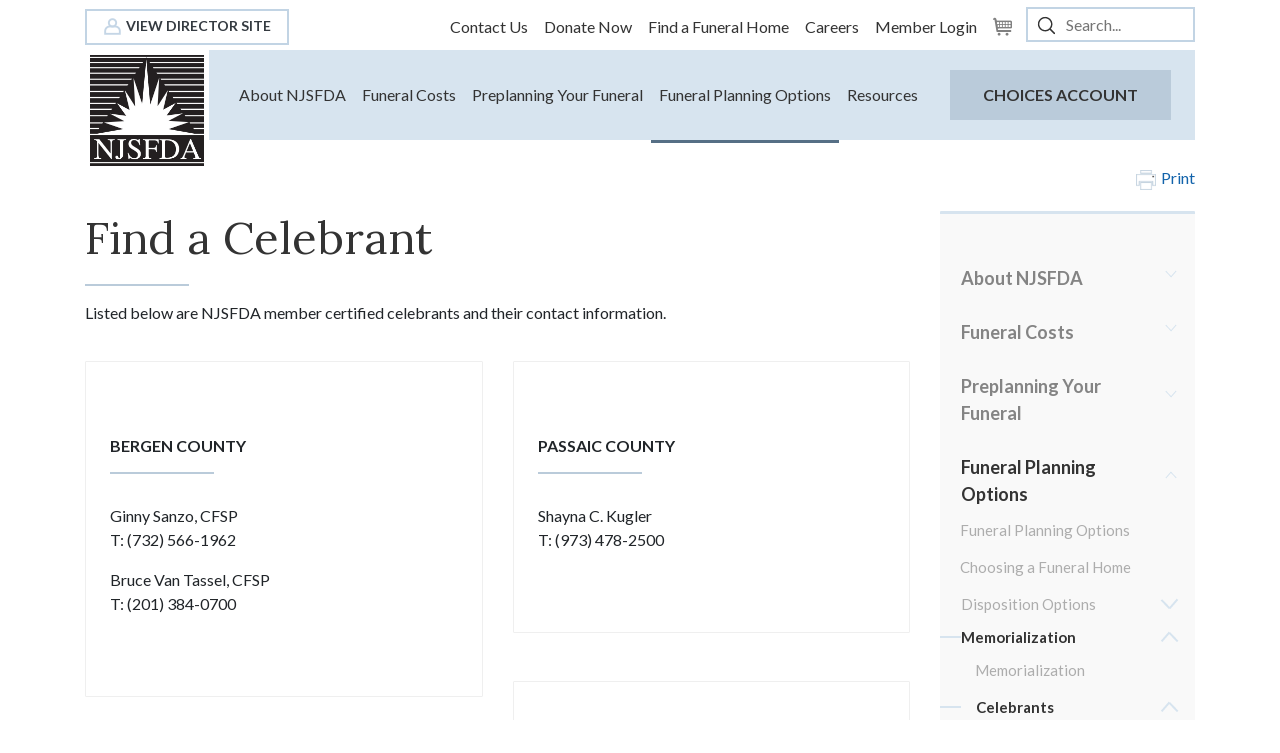

--- FILE ---
content_type: text/html; charset=utf-8
request_url: http://web.njsfda.org/public/consumer/funeral-planning-options/memorialization/celebrants/find-a-celebrant
body_size: 11134
content:
<!DOCTYPE html>
<html  lang="en-US">
<head id="Head"><meta content="text/html; charset=UTF-8" http-equiv="Content-Type" />
<meta name="REVISIT-AFTER" content="1 DAYS" />
<meta name="RATING" content="GENERAL" />
<meta name="RESOURCE-TYPE" content="DOCUMENT" />
<meta content="text/javascript" http-equiv="Content-Script-Type" />
<meta content="text/css" http-equiv="Content-Style-Type" />
<title>
	Find a Celebrant
</title><meta id="MetaRobots" name="ROBOTS" content="INDEX, FOLLOW" /><link href="/public/Resources/Shared/stylesheets/dnndefault/7.0.0/default.css?cdv=748" type="text/css" rel="stylesheet"/><link href="/public/DesktopModules/OpenContent/module.css?cdv=748" type="text/css" rel="stylesheet"/><link href="/public/Portals/0/skins/njsfda2020skin/skin.css?cdv=748" type="text/css" rel="stylesheet"/><link href="/public/Portals/0/Containers/NJSFDA2020Skin/container.css?cdv=748" type="text/css" rel="stylesheet"/><link href="/public/Portals/0/OpenContent/Templates/Separador/Template.css?cdv=748" type="text/css" rel="stylesheet"/><link href="/public/Portals/0/OpenContent/Templates/Jumbotron/template.css?cdv=748" type="text/css" rel="stylesheet"/><link href="/public/DesktopModules/DnnCorp/ContentLayout/Css/bootstrap.min.css?cdv=748" type="text/css" rel="stylesheet"/><script src="/public/Resources/libraries/jQuery/01_09_01/jquery.js?cdv=748" type="text/javascript"></script><script src="/public/Resources/libraries/jQuery-Migrate/01_02_01/jquery-migrate.js?cdv=748" type="text/javascript"></script><script src="/public/Resources/libraries/jQuery-UI/01_11_03/jquery-ui.js?cdv=748" type="text/javascript"></script><link rel='SHORTCUT ICON' href='/public/Portals/0/favicon.ico?ver=2013-05-14-155704-053' type='image/x-icon' />

          <script type="text/javascript">
            (function(i,s,o,g,r,a,m){i['GoogleAnalyticsObject']=r;i[r]=i[r]||function(){
            (i[r].q=i[r].q||[]).push(arguments)},i[r].l=1*new Date();a=s.createElement(o),
            m=s.getElementsByTagName(o)[0];a.async=1;a.src=g;m.parentNode.insertBefore(a,m)
            })(window,document,'script','https://www.google-analytics.com/analytics.js','ga');

            ga('create', 'UA-30411181-1', 'auto', {'legacyCookieDomain': 'none'});
            
			var dimensionName = localStorage.getItem('Analytics.Page.PageVariantDimension');

			if (dimensionName != undefined && dimensionName != '') { ga('set', dimensionName, 'Default'); }

            ga('send', 'pageview');	
          </script>

        <meta name="viewport" content="width=device-width,initial-scale=1" /><!--[if IE 8]><script src='/public/DesktopModules/DnnCorp/ContentLayout/ClientScripts/respond.min.js'></script><![endif]--></head>
<body id="Body">
    
    <form method="post" action="/public/consumer/funeral-planning-options/memorialization/celebrants/find-a-celebrant" id="Form" enctype="multipart/form-data">
<div class="aspNetHidden">
<input type="hidden" name="__EVENTTARGET" id="__EVENTTARGET" value="" />
<input type="hidden" name="__EVENTARGUMENT" id="__EVENTARGUMENT" value="" />
<input type="hidden" name="__VIEWSTATE" id="__VIEWSTATE" value="bsAatOMeG0sFyP5jY7eE4Xyj8uNgk3hTh9TPlxDfPp/k/SVUTPxJPeeFxRvLgnCgDBOklh8IRimydSjjiwaCNpPhxCSSFfKGmNLasjo449dSDM94Ku1xhJn9n5qk6YcVU4OEp//1VuriHg6OT79anA3QfVWg69piDb8mvcFVl5+90PY53WBjitfaFi1MFrANvZrBWDOQsYTcFvfmBhjzC4PyjCYWze8gGoSG+uBxZK89rc53wooh2Xp+U57x4IDeIW3xWvIheorJ1rJvM6c32TF0ZIYkBf12c/qtDcE7IaUGSRTzqmhaW9o8J00SH41OGZPXIvqmIxLBaAlXlpOAFDRoe+KVM+2/LhpyymMRZgHu7Q2Qv5AeLgrI18S/JuvR9UMGjqb3oP699hiZ9BTTkADcVLhOxc30+h65qEIKaovfEurz1YKPT+dLaZ8Gmm3qU60ubI040cimPcA6tTUPxc5tJKT70/B5+gIu9PS8bTzfy+jbC+RufRhJ0zXCAGlplULSHpp7Mpxf3SpDZdnH2pCKqx25GtsNcVlpBBSCpZW1jT+/GNwrduYvr9U=" />
</div>

<script type="text/javascript">
//<![CDATA[
var theForm = document.forms['Form'];
if (!theForm) {
    theForm = document.Form;
}
function __doPostBack(eventTarget, eventArgument) {
    if (!theForm.onsubmit || (theForm.onsubmit() != false)) {
        theForm.__EVENTTARGET.value = eventTarget;
        theForm.__EVENTARGUMENT.value = eventArgument;
        theForm.submit();
    }
}
//]]>
</script>


<script src="/public/WebResource.axd?d=pynGkmcFUV0EGyDziEs0l1yUI9J7KED-m-RRISLij-zb9DpL0vrPs4bRLQ41&amp;t=638901397900000000" type="text/javascript"></script>


<script src="/public/ScriptResource.axd?d=NJmAwtEo3Ip_yoHreavS22Y4Cu3VtDk4xqoPW72LQ29SEi7wKbiBhk_XulFnaMq0zBfSPHpA4T_J7s6LUIB06qJDyNWVaNyvHFe2X_PJLdq70oYY7V7eqftvpM84xc5zMVXSKg2&amp;t=5c0e0825" type="text/javascript"></script>
<script src="/public/ScriptResource.axd?d=dwY9oWetJoIQUBTwVvNhzJ2TS8Ixs8ItRJ_0_SNfHLr3YO9kAaCnGjmrMZv-GG7Q2Z83GG00zYqL1hxjt67FFqwG_hr9NtOxlmBLQ_r7zT1ZaMaYVy2Z2EU-I2GZ15G1_CqFKolH3dCATEWw0&amp;t=5c0e0825" type="text/javascript"></script>
<div class="aspNetHidden">

	<input type="hidden" name="__VIEWSTATEGENERATOR" id="__VIEWSTATEGENERATOR" value="47F6A1AC" />
	<input type="hidden" name="__VIEWSTATEENCRYPTED" id="__VIEWSTATEENCRYPTED" value="" />
	<input type="hidden" name="__EVENTVALIDATION" id="__EVENTVALIDATION" value="5l1t50r0xdhs4z9E/4o1W39z/DVvWuApc0NcmU23cDPs/PaaIltNQr9TfBfv05cvGysrmjalC/cP+UDYXeoMWqxO9fd61sQGsS3I8wUzEVthrgxyD89BFIiExYIXw8z+6XpfkTR2UwU2tOGQ5Jz5qbfa1j4=" />
</div><script src="/public/js/dnn.js?cdv=748" type="text/javascript"></script><script src="/public/js/dnn.modalpopup.js?cdv=748" type="text/javascript"></script><script src="/public/Resources/Shared/Scripts/jquery/jquery.hoverIntent.min.js?cdv=748" type="text/javascript"></script><script src="/public/Portals/0/skins/njsfda2020skin/js/popper.min.js?cdv=748" type="text/javascript"></script><script src="/public/Portals/0/skins/njsfda2020skin/js/bootstrap.min.js?cdv=748" type="text/javascript"></script><script src="/public/Portals/0/skins/njsfda2020skin/js/detect_browser.min.js?cdv=748" type="text/javascript"></script><script src="/public/js/dnncore.js?cdv=748" type="text/javascript"></script><script src="/public/DesktopModules/OpenContent/js/opencontent.js?cdv=748" type="text/javascript"></script><script src="/public/js/dnn.servicesframework.js?cdv=748" type="text/javascript"></script><script src="/public/Portals/0/skins/njsfda2020skin/navbar/navbar.js?cdv=748" type="text/javascript"></script><script src="/public/Portals/0/skins/njsfda2020skin/sidenavbar/sidenavbar.js?cdv=748" type="text/javascript"></script>
<script type="text/javascript">
//<![CDATA[
Sys.WebForms.PageRequestManager._initialize('ScriptManager', 'Form', [], [], [], 600, '');
//]]>
</script>

        
        
        

<link href="https://fonts.googleapis.com/css2?family=Lato:wght@300;400;700&family=Lora:wght@400;500;700&display=swap" rel="stylesheet">
<link rel="stylesheet" type="text/css" href="/public/Portals/0/skins/njsfda2020skin/consumer.css">



<!--CDF(Javascript|/public/Portals/0/skins/njsfda2020skin/js/popper.min.js?cdv=748)-->
<!--CDF(Javascript|/public/Portals/0/skins/njsfda2020skin/js/bootstrap.min.js?cdv=748)-->
<!--CDF(Javascript|/public/Portals/0/skins/njsfda2020skin/js/detect_browser.min.js?cdv=748)-->

<script>
    $(document).ready(function () {
        $(".public-search input[id*='txtAccountNumber']").attr("placeholder", "Account Number or Contract ID Number");
        $(".public-search input[id*='txtSSNLast4']").attr("placeholder", "Last 4 Digits of SSN");
    });
</script>


<div class="NJSFDA2020 consumer inner ">

    <div class="container d-none d-print-block">
    <div class="row">
        <div class="col-12 mb-5">
            <img class="njsfda-logo" width="124px" src="/public/Portals/0/skins/njsfda2020skin/images/logo.jpg" />
            <img class="forum-logo" width="100%" src="/public/Portals/0/skins/njsfda2020skin/images/the_forum_logo.jpg" />
        </div>
    </div>
</div>

<div class="no-print container">
    <nav class="navbar navbar-expand-xl navbar-light">
        <a class="navbar-brand" href="/public/consumer">
            <img width="124px" src="/public/Portals/0/skins/njsfda2020skin/images/logo.jpg" /></a>
        <button class="navbar-toggler" type="button" data-toggle="collapse" data-target="#navbarSupportedContent" aria-controls="navbarSupportedContent" aria-expanded="false" aria-label="Toggle navigation">
            <span class="navbar-toggler-icon"></span>
        </button>
        <div class="navbar-collapse collapse" id="navbarSupportedContent">
            <div class="d-md-flex justify-content-md-between align-items-md-center py-1 navbar-top">
                <a href="/public/professional" class="btn btn-outline btn-small text-dark px-3 flex-none"><i aria-hidden="true" class="user-consumer"></i>View Director Site</a>
                <ul class="nav justify-content-md-end justify-content-center p-0 m-0">

                    <li class="nav-item">
                        <a class="nav-link" href="/public/about-njsfda/contact-us">Contact Us</a>
                    </li>
                    <li class="nav-item">
                        <a class="nav-link" href="https://members.njsfda.org/Directors/Fundraising/Education-Donate-Now.aspx">Donate Now </a>
                    </li>
                    <li class="nav-item">
                        <a class="nav-link" href="/public/resources/find-a-funeral-home">Find a Funeral Home</a>
                    </li>
                    <li class="nav-item">
                        <a class="nav-link" href="/public/professional/careers">Careers</a>
                    </li>
                    <li class="nav-item ">
                        <a href='/public/login?ReturnUrl=/public/' class='nav-link'>Member Login</a>
                    </li>
                    <li class="nav-item">
                        <div class="UtilitySection UtilityNavigationList">
                            <ul class="NavigationUnorderedList">
                                <li id="ctl01_cimainlogin_ctl04__rptWrapper__rptWrapper_rpt_ctl01_NavigationListItem" class="NavigationListItem nav-aux-button nav-aux-cart">
                                    <a id="ctl01_cimainlogin_ctl04__rptWrapper__rptWrapper_rpt_ctl01_NavigationLink" class="NavigationLink nav-link" href="https://members.njsfda.org/Directors/Directors/StoreLayouts/Cart_Home.aspx?hkey=421873ef-c686-4997-bfab-5d7bba13a129">
                                        <span class="nav-text" translate="yes"></span>
                                        <span>
                                            <span data-cartlink="y" class="cart-count cartEmpty">
                                                <span class="cartSprite">
                                                    <span>0</span>
                                                </span>
                                            </span>
                                        </span>
                                    </a>
                                </li>
                            </ul>
                        </div>
                    </li>
                    <li class="nav-item search-box">
                        <div id="dnn_SEARCH_pnlMain" onkeypress="javascript:return WebForm_FireDefaultButton(event, &#39;dnn_SEARCH_btnSearch&#39;)">
	
	<span class="searchInputContainer">
		<input name="dnn$SEARCH$txtSearch" maxlength="255" size="20" id="dnn_SEARCH_txtSearch" name="txtSearch" type="text" class="NormalTextBox" placeholder="Search..." />
	</span>
	<a id="dnn_SEARCH_btnSearch" class="btn btn-default" href="javascript:__doPostBack(&#39;dnn$SEARCH$btnSearch&#39;,&#39;&#39;)">Search</a>

</div>
                    </li>
                </ul>

            </div>
            <div class="bg-navbar w-100 p-2 d-xl-flex">
                



    <ul class="align-items-md-center d-flex justify-content-md-center navbar-nav w-100" aria-label="main menu">
                <li class="nav-item  ">
                <a class="nav-link " href="http://web.njsfda.org/public/consumer/about-njsfda" data-scroll>About NJSFDA</a>

        </li>
        <li class="nav-item  ">
                <a class="nav-link " href="http://web.njsfda.org/public/consumer/funeral-costs" data-scroll>Funeral Costs</a>

        </li>
        <li class="nav-item  ">
                <a class="nav-link " href="http://web.njsfda.org/public/consumer/preplanning-your-funeral" data-scroll>Preplanning Your Funeral</a>

        </li>
        <li class="nav-item active ">
                <a class="nav-link active" href="http://web.njsfda.org/public/consumer/funeral-planning-options" data-scroll>Funeral Planning Options</a>

        </li>
        <li class="nav-item  ">
                <a class="nav-link " href="http://web.njsfda.org/public/consumer/resources" data-scroll>Resources</a>

        </li>

    </ul>

                <ul class="align-items-md-center d-flex m-0 navbar-nav p-0 nav-buttons">
                    <li class="nav-item pr-xl-3">
                        <a href="/public/consumer/choices-account-look-up" class="btn btn-secondary">CHOICES Account</a>
                    </li>
                </ul>
            </div>
        </div>
    </nav>
</div>



    <div class="min-height-global">
        <section class="container">
            <div class="row print-row no-print">
                <div class="col-md-12">
                    <a href="#" class="icon-print d-none d-sm-block"  onClick="window.print()"><i class="c-icon-15"></i><span class="print-label">Print</span></a>
                </div>
            </div>
            <div class="row">
                <div id="dnn_ContentPaneTop" class="col-12 DNNEmptyPane"></div>
            </div>
        </section>

        <section class="container">
            <div class="row">
                <div id="dnn_ContentPane" class="col-12 col-md-8 col-lg-9 dnn-cl"><div class="DnnModule DnnModule-DNN_HTML DnnModule-4776 DnnVersionableControl"><a name="4776"></a>

<div class="ContainerWrapper">
    <div class="dnnClear">
        <h1 class="heading-line page-title">
            <span id="dnn_ctr4776_dnnTITLE_titleLabel" class="Head">Find a Celebrant</span>



        </h1>
        <div id="dnn_ctr4776_ContentPane" class="containerPane">
        <!-- Start_Module_4776 --><div id="dnn_ctr4776_ModuleContent" class="DNNModuleContent ModDNNHTMLC">
	<div id="dnn_ctr4776_HtmlModule_lblContent"><p>
	Listed below are NJSFDA member certified celebrants and their contact information.
</p></div>




</div><!-- End_Module_4776 --></div>
    </div>
</div>
</div><div class="DnnModule DnnModule-ContentLayout DnnModule-8423 DnnVersionableControl"><a name="8423"></a>

<div class="ContainerWrapper">
    <div class="dnnClear">
        <div id="dnn_ctr8423_ContentPane" class="containerPane"><!-- Start_Module_8423 --><div id="dnn_ctr8423_ModuleContent" class="DNNModuleContent ModContentLayoutC">
	<div id="dnn_ctr8423_View_CL_8423" class="layoutContainer container-fluid dnn-cl">
    <div id="dnn_ctr8423_View_Row" class="row">
    <div id="dnn_49F7_Pane1" class="pane col-lg-6 col-md-6 col-sm-6 col-xs-12"><div class="DnnModule DnnModule-OpenContent DnnModule-4817"><a name="4817"></a><div id="dnn_ctr8423_View_ctr4817_ContentPane" class="containerPane"><!-- Start_Module_4817 --><div id="dnn_ctr8423_View_ctr4817_ModuleContent" class="DNNModuleContent ModOpenContentC">
		


<div class="row">
    <div
        class="col-12 mb-5 col-md-6 mb-3 col-lg-12">
        
        <div class="  card-border card  full  mb-3     "
            id="item-0">

            
            
            <div style="word-break: break-word;"
                class="content px-4   py-5   pt-4 ">
                <div>
                    
                    <div><div class="heading-line mt-4"><p><b>BERGEN COUNTY</b></p></div>
<p>
Ginny Sanzo, CFSP <br>
T: (732) 566-1962
</p>
<p>Bruce Van Tassel, CFSP <br>
T: (201) 384-0700
</p></div>
                </div>
                
            </div>


        </div>


    </div>


    <div
        class="col-12 mb-5 col-md-6 mb-3 col-lg-12">
        
        <div class="  card-border card  full  mb-3     "
            id="item-1">

            
            
            <div style="word-break: break-word;"
                class="content px-4   py-5   pt-4 ">
                <div>
                    
                    <div><div class="heading-line mt-4"><p><b>BURLINGTON COUNTY</b></p></div>

<p>
Richard B. Lechner Jr.<br>
T: (609) 654-2298
</p>
<p>
Gary S. Potts, CFSP<br>
T: (908) 794-5415
</p></div>
                </div>
                
            </div>


        </div>


    </div>


    <div
        class="col-12 mb-5 col-md-6 mb-3 col-lg-12">
        
        <div class="  card-border card  full  mb-3     "
            id="item-2">

            
            
            <div style="word-break: break-word;"
                class="content px-4   py-5   pt-4 ">
                <div>
                    
                    <div><div class="heading-line mt-4"><p><b>ESSEX, UNION AND <br>
WEST HUDSON COUNTY
</b></p></div>
<p>
John B. Houston <br>
T: (973) 678-1790
</p></div>
                </div>
                
            </div>


        </div>


    </div>


    <div
        class="col-12 mb-5 col-md-6 mb-3 col-lg-12">
        
        <div class="  card-border card  full  mb-3     "
            id="item-3">

            
            
            <div style="word-break: break-word;"
                class="content px-4   py-5   pt-4 ">
                <div>
                    
                    <div><div class="heading-line mt-4"><p><b>HUDSON COUNTY</b></p></div>
<p>
Michael W. Mittenzwei<br>
T: (201) 692-0100
</p>
</div>
                </div>
                
            </div>


        </div>


    </div>


    <div
        class="col-12 mb-5 col-md-6 mb-3 col-lg-12">
        
        <div class="  card-border card  full  mb-3     "
            id="item-4">

            
            
            <div style="word-break: break-word;"
                class="content px-4   py-5   pt-4 ">
                <div>
                    
                    <div><div class="heading-line mt-4"><p><b>MIDDLESEX &amp; SOMERSET COUNTY</b></p></div>
<p>
Christine O. Spezzi<br>
T: (732) 721-1290
</p>

<p>
Sharon Ann Zalewski<br>
T: (908) 725-1763
</p></div>
                </div>
                
            </div>


        </div>


    </div>


    <div
        class="col-12 mb-5 col-md-6 mb-3 col-lg-12">
        
        <div class="  card-border card  full  mb-3     "
            id="item-5">

            
            
            <div style="word-break: break-word;"
                class="content px-4   py-5   pt-4 ">
                <div>
                    
                    <div><div class="heading-line mt-4"><p><b>MONMOUTH &amp; OCEAN COUNTY</b></p></div>

<p>
R.J. "Buddy" Damiano<br>
T: (732) 222-2312
</p>
<p>
George R. Kelder Jr., CFSP<br>
T: (732) 974-9444
</p>

<p>
Geraldine Oliverie, CFSP<br>
T: (732) 657-4900
</p>

<p>
Bruce A. Polcino<br>
T: (732) 232-3464
</p>

<p>
Rosemarie Reilly<br>
T: (732) 614-1224
</p></div>
                </div>
                
            </div>


        </div>


    </div>


    <div
        class="col-12 mb-5 col-md-6 mb-3 col-lg-12">
        
        <div class="  card-border card  full  mb-3     "
            id="item-6">

            
            
            <div style="word-break: break-word;"
                class="content px-4   py-5   pt-4 ">
                <div>
                    
                    <div><div class="heading-line mt-4"><p><b>MORRIS COUNTY</b></p></div>
<p>
Mark A. Connor <br>
T: (973) 271-2059
</p>

<p>
Garrett C. Jones<br>
T: (973) 334-5252
</p>

<p>
Meghan Owens<br>
T: (973) 831-1300
</p>

<p>
Meade Vernon Rowe Jr.<br>
T: (973) 538-0520
</p></div>
                </div>
                
            </div>


        </div>


    </div>


</div>
	</div><!-- End_Module_4817 --></div>
</div></div><div id="dnn_49F7_Pane2" class="pane col-lg-6 col-md-6 col-sm-6 col-xs-12"><div class="DnnModule DnnModule-OpenContent DnnModule-8424"><a name="8424"></a>

<div class="ContainerWrapper">
    <div class="dnnClear">
        <div id="dnn_ctr8423_View_ctr8424_ContentPane" class="containerPane"><!-- Start_Module_8424 --><div id="dnn_ctr8423_View_ctr8424_ModuleContent" class="DNNModuleContent ModOpenContentC">
		


<div class="row">
    <div
        class="col-12 mb-5 col-md-6 mb-3 col-lg-12">
        
        <div class="  card-border card  full  mb-3     "
            id="item-0">

            
            
            <div style="word-break: break-word;"
                class="content px-4   py-5   pt-4 ">
                <div>
                    
                    <div><div class="heading-line mt-4"><p><b>PASSAIC COUNTY</b></p></div>
<p>
Shayna C. Kugler <br>
T: (973) 478-2500
</p></div>
                </div>
                
            </div>


        </div>


    </div>


    <div
        class="col-12 mb-5 col-md-6 mb-3 col-lg-12">
        
        <div class="  card-border card  full  mb-3     "
            id="item-1">

            
            
            <div style="word-break: break-word;"
                class="content px-4   py-5   pt-4 ">
                <div>
                    
                    <div><div class="heading-line mt-4"><p><b>TRI-COUNTY</b></p></div>
<p>
Ruthann Brown Disotell<br>
T: (908) 238-5827
</p>
<p>
Alexis P. Horvath<br>
T: (973) 875-3272
</p>
<p>
Daniel J. Wright<br>
T: (908) 782-3311
</p></div>
                </div>
                
            </div>


        </div>


    </div>


    <div
        class="col-12 mb-5 col-md-6 mb-3 col-lg-12">
        
        <div class="  card-border card  full  mb-3     "
            id="item-2">

            
            
            <div style="word-break: break-word;"
                class="content px-4   py-5   pt-4 ">
                <div>
                    
                    <div><div class="heading-line mt-4"><p><b>WEST JERSEY</b></p></div>

<p>
Enrico T. Caruso Jr., CFSP<br>
T: (856) 665-0150
</p>

<p>
Ashley R. Caruso-Condon<br>
T: (856) 665-0150
</p>

<p>
Sallie J. Godfrey<br>
T: (609) 399-0077
</p>

<p>
Martin A. Radzieta<br>
T: (609) 465-7458
</p>

<p>
William A. Schetter III<br>
T: (856) 429-8545
</p>
</div>
                </div>
                
            </div>


        </div>


    </div>


</div>
	</div><!-- End_Module_8424 --></div>
    </div>
</div>

</div></div></div>
</div>

</div><!-- End_Module_8423 --></div>
    </div>
</div>

</div></div>
                <div class="col-12 col-md-4 col-lg-3 no-print">
                    





    <div class="accordion accordion-menu accordion-arrows" id="sideMenuAccordion">
        <div class="accordion-item">
                    <div class="accordion-item-link " id="headingOne">
            <button class="btn btn-link collapsed" type="button" data-toggle="collapse" data-target="#collapse695" aria-expanded="false" aria-controls="collapse695">About NJSFDA</button>
        </div>
        <div id="collapse695" class="collapse " aria-labelledby="headingOne" data-parent="#sideMenuAccordion">
            <nav class="nav flex-column">
                <a class="nav-link " href="http://web.njsfda.org/public/consumer/about-njsfda">About NJSFDA</a>
                            <a class="nav-link " href="http://web.njsfda.org/public/consumer/about-njsfda/governance">Governance</a>
                            <a class="nav-link " href="http://web.njsfda.org/public/consumer/about-njsfda/related-entities">Related Entities</a>
                            <a class="nav-link " href="http://web.njsfda.org/public/consumer/about-njsfda/contact-us">Contact Us</a>
            </nav>
        </div>
        <div class="accordion-item-link " id="headingOne">
            <button class="btn btn-link collapsed" type="button" data-toggle="collapse" data-target="#collapse693" aria-expanded="false" aria-controls="collapse693">Funeral Costs</button>
        </div>
        <div id="collapse693" class="collapse " aria-labelledby="headingOne" data-parent="#sideMenuAccordion">
            <nav class="nav flex-column">
                <a class="nav-link " href="http://web.njsfda.org/public/consumer/funeral-costs">Funeral Costs</a>
                            <a class="nav-link " href="http://web.njsfda.org/public/consumer/funeral-costs/funeral-pricing">Funeral Pricing</a>
                            <a class="nav-link " href="http://web.njsfda.org/public/consumer/funeral-costs/funeral-home-pricing">Funeral Home Pricing</a>
                            <div class="accordion sub-accordion" id="sideSubMenuAccordion1723">
                                <div class="accordion-item">
                                            <div class="accordion-item-link " id="headingOne">
            <button class="btn btn-link collapsed" type="button" data-toggle="collapse" data-target="#collapse1723" aria-expanded="false" aria-controls="collapse1723">Prepaying Your Funeral</button>
        </div>
        <div id="collapse1723" class="collapse " aria-labelledby="headingOne" data-parent="#sideSubMenuAccordion1723">
            <nav class="nav flex-column">
                <a class="nav-link " href="http://web.njsfda.org/public/consumer/funeral-costs/prepaying-your-funeral">Prepaying Your Funeral</a>
                            <a class="nav-link " href="http://web.njsfda.org/public/consumer/funeral-costs/prepaying-your-funeral/funeral-planning-choices">Funeral Planning CHOICES</a>
                            <a class="nav-link " href="http://web.njsfda.org/public/consumer/funeral-costs/prepaying-your-funeral/prepaid-agreements">Prepaid Agreements</a>
            </nav>
        </div>

                                </div>
                            </div>
                            <a class="nav-link " href="http://web.njsfda.org/public/consumer/funeral-costs/ssi-medicaid">SSI/Medicaid</a>
                            <a class="nav-link " href="http://web.njsfda.org/public/consumer/funeral-costs/financial-assistance">Financial Assistance</a>
                            <a class="nav-link " href="http://web.njsfda.org/public/consumer/funeral-costs/consumer-protections">Consumer Protections</a>
            </nav>
        </div>
        <div class="accordion-item-link " id="headingOne">
            <button class="btn btn-link collapsed" type="button" data-toggle="collapse" data-target="#collapse1713" aria-expanded="false" aria-controls="collapse1713">Preplanning Your Funeral</button>
        </div>
        <div id="collapse1713" class="collapse " aria-labelledby="headingOne" data-parent="#sideMenuAccordion">
            <nav class="nav flex-column">
                <a class="nav-link " href="http://web.njsfda.org/public/consumer/preplanning-your-funeral">Preplanning Your Funeral</a>
            </nav>
        </div>
        <div class="accordion-item-link active" id="headingOne">
            <button class="btn btn-link " type="button" data-toggle="collapse" data-target="#collapse694" aria-expanded="true" aria-controls="collapse694">Funeral Planning Options</button>
        </div>
        <div id="collapse694" class="collapse show" aria-labelledby="headingOne" data-parent="#sideMenuAccordion">
            <nav class="nav flex-column">
                <a class="nav-link " href="http://web.njsfda.org/public/consumer/funeral-planning-options">Funeral Planning Options</a>
                            <a class="nav-link " href="http://web.njsfda.org/public/consumer/funeral-planning-options/choosing-a-funeral-home">Choosing a Funeral Home</a>
                            <div class="accordion sub-accordion" id="sideSubMenuAccordion1715">
                                <div class="accordion-item">
                                            <div class="accordion-item-link " id="headingOne">
            <button class="btn btn-link collapsed" type="button" data-toggle="collapse" data-target="#collapse1715" aria-expanded="false" aria-controls="collapse1715">Disposition Options</button>
        </div>
        <div id="collapse1715" class="collapse " aria-labelledby="headingOne" data-parent="#sideSubMenuAccordion1715">
            <nav class="nav flex-column">
                <a class="nav-link " href="http://web.njsfda.org/public/consumer/funeral-planning-options/disposition-options">Disposition Options</a>
                            <a class="nav-link " href="http://web.njsfda.org/public/consumer/funeral-planning-options/disposition-options/ground-burial">Ground Burial</a>
                            <a class="nav-link " href="http://web.njsfda.org/public/consumer/funeral-planning-options/disposition-options/above-ground-burial">Above-Ground Burial</a>
                            <a class="nav-link " href="http://web.njsfda.org/public/consumer/funeral-planning-options/disposition-options/green-burial">Green Burial</a>
                            <a class="nav-link " href="http://web.njsfda.org/public/consumer/funeral-planning-options/disposition-options/cremation">Cremation</a>
                            <a class="nav-link " href="http://web.njsfda.org/public/consumer/funeral-planning-options/disposition-options/donation">Donation</a>
                            <a class="nav-link " href="http://web.njsfda.org/public/consumer/funeral-planning-options/disposition-options/natural-organic-reduction">Natural Organic Reduction</a>
                            <a class="nav-link " href="http://web.njsfda.org/public/consumer/funeral-planning-options/disposition-options/embalming">Embalming</a>
            </nav>
        </div>

                                </div>
                            </div>
                            <div class="accordion sub-accordion" id="sideSubMenuAccordion708">
                                <div class="accordion-item">
                                            <div class="accordion-item-link active" id="headingOne">
            <button class="btn btn-link " type="button" data-toggle="collapse" data-target="#collapse708" aria-expanded="true" aria-controls="collapse708">Memorialization</button>
        </div>
        <div id="collapse708" class="collapse show" aria-labelledby="headingOne" data-parent="#sideSubMenuAccordion708">
            <nav class="nav flex-column">
                <a class="nav-link " href="http://web.njsfda.org/public/consumer/funeral-planning-options/memorialization">Memorialization</a>
                            <div class="accordion sub-accordion" id="sideSubMenuAccordion1719">
                                <div class="accordion-item">
                                            <div class="accordion-item-link active" id="headingOne">
            <button class="btn btn-link " type="button" data-toggle="collapse" data-target="#collapse1719" aria-expanded="true" aria-controls="collapse1719">Celebrants</button>
        </div>
        <div id="collapse1719" class="collapse show" aria-labelledby="headingOne" data-parent="#sideSubMenuAccordion1719">
            <nav class="nav flex-column">
                <a class="nav-link " href="http://web.njsfda.org/public/consumer/funeral-planning-options/memorialization/celebrants">Celebrants</a>
                            <a class="nav-link active" href="http://web.njsfda.org/public/consumer/funeral-planning-options/memorialization/celebrants/find-a-celebrant">Find a Celebrant</a>
            </nav>
        </div>

                                </div>
                            </div>
            </nav>
        </div>

                                </div>
                            </div>
                            <a class="nav-link " href="http://web.njsfda.org/public/consumer/funeral-planning-options/veterans">Veterans</a>
                            <a class="nav-link " href="http://web.njsfda.org/public/consumer/funeral-planning-options/cemeteries">Cemeteries</a>
                            <a class="nav-link " href="http://web.njsfda.org/public/consumer/funeral-planning-options/controlling-your-funeral">Controlling Your Funeral</a>
                            <a class="nav-link " href="http://web.njsfda.org/public/consumer/funeral-planning-options/your-rights">Your Rights</a>
            </nav>
        </div>
        <div class="accordion-item-link " id="headingOne">
            <button class="btn btn-link collapsed" type="button" data-toggle="collapse" data-target="#collapse696" aria-expanded="false" aria-controls="collapse696">Resources</button>
        </div>
        <div id="collapse696" class="collapse " aria-labelledby="headingOne" data-parent="#sideMenuAccordion">
            <nav class="nav flex-column">
                <a class="nav-link " href="http://web.njsfda.org/public/consumer/resources">Resources</a>
                            <a class="nav-link " href="http://web.njsfda.org/public/consumer/resources/blog">Blog</a>
                            <a class="nav-link " href="http://web.njsfda.org/public/consumer/resources/death-certificates">Death Certificates</a>
                            <a class="nav-link " href="http://web.njsfda.org/public/consumer/resources/helpful-resources">Helpful Resources</a>
                            <a class="nav-link " href="http://web.njsfda.org/public/consumer/resources/preplanning-brochures">Preplanning Brochures</a>
                            <a class="nav-link " href="http://web.njsfda.org/public/consumer/resources/ask-the-manager">Ask the Manager</a>
                            <a class="nav-link " href="http://web.njsfda.org/public/professional/member-tools/nj-edrs">NJ-EDRS</a>
                            <a class="nav-link " href="https://members.njsfda.org/consumer/member_directory/search/search_funeral_home.aspx?websitekey=7e42bed2-fc01-410f-afeb-ecd5e16f8047">Find a Funeral Home</a>
            </nav>
        </div>

        </div>
    </div>

                    <div id="dnn_ContentPaneRight" class="w-100 DNNEmptyPane"></div>
                </div>
            </div>
        </section>

        <section class="container no-print">
            <div class="row">
                <div id="dnn_ContentPaneTopBottom" class="col-12"><div class="DnnModule DnnModule-OpenContent DnnModule-4818"><a name="4818"></a>

<div class="ContainerWrapper">
    <div class="dnnClear">
        <div id="dnn_ctr4818_ContentPane" class="containerPane"><!-- Start_Module_4818 --><div id="dnn_ctr4818_ModuleContent" class="DNNModuleContent ModOpenContentC">
	


<div class="spacer" style="height:30px; display:block; width:100%; clear:both;"><span>spacer module is 30px</span></div>
</div><!-- End_Module_4818 --></div>
    </div>
</div>

</div><div class="DnnModule DnnModule-OpenContent DnnModule-6138"><a name="6138"></a>

<div class="ContainerWrapper">
    <div class="dnnClear">
        <div id="dnn_ctr6138_ContentPane" class="containerPane"><!-- Start_Module_6138 --><div id="dnn_ctr6138_ModuleContent" class="DNNModuleContent ModOpenContentC">
	


<div class="p-30 d-flex align-items-end relative mb-4 max-w py-60 bg-image no-print" style="background-image: url(/public/Portals/0/OpenContent/Files/6138/C_SSI_Medicare_2_1100x300.jpg);">
	<div class="card d-block align-items-baseline py-4 px-5" style="max-width: 600px;">
		<h4>Funeral Matters</h4>
		<p>Build and price a funeral online.</p>
		<a href="https://www.funeralmatters.com" target='_blank' class="btn btn-light btn-arrow btn-small">LEARN MORE</a>
	</div>
</div>

</div><!-- End_Module_6138 --></div>
    </div>
</div>

</div></div>
            </div>
        </section>
    </div>

    <footer role="contentinfo" class="no-print">
    <div class="footer">
        <div class="container">
            <div class="row">
                <div class="col-12 col-md-6 col-lg-3">
                    <a title="NJSFDA" href="/public/consumer">
                        <img id="dnn_Logo2_imgLogo" src="/public/Portals/0/logo-new.jpg?ver=2020-06-04-172640-550" alt="NJSFDA">
                    </a>
                    <h3 class="font-weight-bold">Get In Touch</h3>
                    <h5 class="font-weight-bold mb-3">800.734.3712</h5>
                    <nav class="nav mb-3 flex-row">
                        <a title="Facebook" class="social-icon" target="_blank" href="https://www.facebook.com/njsfda/">
                            <svg xmlns="http://www.w3.org/2000/svg" viewBox="0 0 24 24" width="35px" height="35px">
                                <path d="M12,2C6.477,2,2,6.477,2,12c0,5.013,3.693,9.153,8.505,9.876V14.65H8.031v-2.629h2.474v-1.749 c0-2.896,1.411-4.167,3.818-4.167c1.153,0,1.762,0.085,2.051,0.124v2.294h-1.642c-1.022,0-1.379,0.969-1.379,2.061v1.437h2.995 l-0.406,2.629h-2.588v7.247C18.235,21.236,22,17.062,22,12C22,6.477,17.523,2,12,2z"></path>
                            </svg>
                        </a>
                        <a title="LinkedIn" class="social-icon" target="_blank" href="https://www.linkedin.com/company/njsfda">
                            <svg xmlns="http://www.w3.org/2000/svg" viewBox="0 0 24 24" width="35px" height="35px">
                                <path d="M19,3H5C3.895,3,3,3.895,3,5v14c0,1.105,0.895,2,2,2h14c1.105,0,2-0.895,2-2V5C21,3.895,20.105,3,19,3z M9,17H6.477v-7H9 V17z M7.694,8.717c-0.771,0-1.286-0.514-1.286-1.2s0.514-1.2,1.371-1.2c0.771,0,1.286,0.514,1.286,1.2S8.551,8.717,7.694,8.717z M18,17h-2.442v-3.826c0-1.058-0.651-1.302-0.895-1.302s-1.058,0.163-1.058,1.302c0,0.163,0,3.826,0,3.826h-2.523v-7h2.523v0.977 C13.93,10.407,14.581,10,15.802,10C17.023,10,18,10.977,18,13.174V17z"></path>
                            </svg>
                        </a>
                        <a title="Instagram" class="social-icon" target="_blank" href="https://www.instagram.com/njsfda/">
                            <svg xmlns="http://www.w3.org/2000/svg" viewBox="0 0 24 24" width="35px" height="35px">
                                <path d="M 8 3 C 5.239 3 3 5.239 3 8 L 3 16 C 3 18.761 5.239 21 8 21 L 16 21 C 18.761 21 21 18.761 21 16 L 21 8 C 21 5.239 18.761 3 16 3 L 8 3 z M 18 5 C 18.552 5 19 5.448 19 6 C 19 6.552 18.552 7 18 7 C 17.448 7 17 6.552 17 6 C 17 5.448 17.448 5 18 5 z M 12 7 C 14.761 7 17 9.239 17 12 C 17 14.761 14.761 17 12 17 C 9.239 17 7 14.761 7 12 C 7 9.239 9.239 7 12 7 z M 12 9 A 3 3 0 0 0 9 12 A 3 3 0 0 0 12 15 A 3 3 0 0 0 15 12 A 3 3 0 0 0 12 9 z"></path>
                            </svg>
                        </a>
                        <a title="Tiktok" class="social-icon" target="_blank" href="https://www.tiktok.com/@njsfda">
                            <svg xmlns="http://www.w3.org/2000/svg" viewBox="0 0 24 24" width="35px" height="35px">
                                <path d="M 6 3 C 4.3550302 3 3 4.3550302 3 6 L 3 18 C 3 19.64497 4.3550302 21 6 21 L 18 21 C 19.64497 21 21 19.64497 21 18 L 21 6 C 21 4.3550302 19.64497 3 18 3 L 6 3 z M 12 7 L 14 7 C 14 8.005 15.471 9 16 9 L 16 11 C 15.395 11 14.668 10.734156 14 10.285156 L 14 14 C 14 15.654 12.654 17 11 17 C 9.346 17 8 15.654 8 14 C 8 12.346 9.346 11 11 11 L 11 13 C 10.448 13 10 13.449 10 14 C 10 14.551 10.448 15 11 15 C 11.552 15 12 14.551 12 14 L 12 7 z"></path>
                            </svg>
                        </a>
                        <a class="social-icon" target="_blank" title="YouTube" href="https://www.youtube.com/@NJSFDA">
                            <svg viewBox="0 0 48 48" xmlns="http://www.w3.org/2000/svg" width="35px" height="35px">
                                <circle cx="24" cy="24" r="21"></circle>
                                <path clip-rule="evenodd" d="M35.3008 16.3781C35.6996 16.7772 35.9872 17.2739 36.1346 17.8187C36.9835 21.2357 36.7873 26.6324 36.1511 30.1813C36.0037 30.7261 35.7161 31.2228 35.317 31.6219C34.9179 32.021 34.4212 32.3086 33.8764 32.456C31.8819 33 23.8544 33 23.8544 33C23.8544 33 15.8269 33 13.8324 32.456C13.2876 32.3086 12.7909 32.021 12.3918 31.6219C11.9927 31.2228 11.7051 30.7261 11.5577 30.1813C10.7038 26.7791 10.9379 21.3791 11.5412 17.8352C11.6886 17.2903 11.9762 16.7936 12.3753 16.3945C12.7744 15.9954 13.2711 15.7079 13.8159 15.5604C15.8104 15.0165 23.8379 15 23.8379 15C23.8379 15 31.8654 15 33.8599 15.544C34.4047 15.6914 34.9014 15.979 35.3005 16.3781ZM27.9423 24L21.283 27.8571V20.1428L27.9423 24Z" fill-rule="evenodd" style="/*! color: #f3f3f3; */" fill="#f3f3f3"></path>
                            </svg>
                        </a>
                    </nav>
                    <nav class="nav flex-column mb-3 mb-lg-0">
                        <a class="nav-link" href="/public/consumer/about-njsfda/contact-us">Contact Us</a>
                        <a class="nav-link" href="/public/privacy">Privacy</a>
                        <a class="nav-link" href="/public/njsfda-site-map">Sitemap</a>
                    </nav>
                </div>
                <div class="col-12 col-md-6 col-lg-3">
                    <nav class="nav flex-column mb-3 mb-lg-4">
                        <strong>About NJSFDA</strong>
                        <a class="nav-link" href="/public/consumer/about-njsfda">About NJSFDA</a>
                        <a class="nav-link" href="/public/consumer/about-njsfda/related-entities">Related Entities</a>
                        <a class="nav-link" href="/public/consumer/about-njsfda/governance">Governance</a>
                        <a class="nav-link" href="/public/consumer/about-njsfda/contact-us">Contact Us</a>
                    </nav>
                    <nav class="nav flex-column mb-3 mb-lg-0">
                        <strong>Resources</strong>
                        <a class="nav-link" href="/public/consumer/resources">Resources</a>
                        <a class="nav-link" href="/public/consumer/resources/blog">Blog</a>
                        <a class="nav-link" href="/public/consumer/resources/preplanning-brochures">Preplanning Brochures</a>
                        <a class="nav-link" href="/public/consumer/resources/ask-a-manager">Ask the Manager</a>
                        <a class="nav-link" href="/public/consumer/resources/find-a-funeral-home">Find a Funeral Home</a>
                        <a class="nav-link" href="/public/consumer/resources/death-certificates">Death Certificates</a>
                        <a class="nav-link" href="/public/consumer/resources/helpful-resources">Helpful Resources</a>
                        <a class="nav-link" href="/public/consumer/resources/edrs">EDRS</a>
                    </nav>
                </div>
                <div class="col-12 col-md-6 col-lg-3">
                    <nav class="nav flex-column mb-3 mb-lg-4">
                        <strong>Funeral Planning Options</strong>
                        <a class="nav-link" href="/public/consumer/funeral-planning-options">Funeral Planning</a>
                        <a class="nav-link" href="/public/consumer/preplanning-your-funeral">Preplanning a Funeral</a>
                        <a class="nav-link" href="/public/consumer/funeral-planning-options/choosing-a-funeral-home">Choosing a Funeral Home</a>
                        <a class="nav-link" href="/public/consumer/funeral-planning-options/disposition-options">Disposition Options</a>
                        <a class="nav-link" href="/public/consumer/funeral-planning-options/embalming">Embalming</a>
                        <a class="nav-link" href="/public/consumer/funeral-planning-options/memorialization">Memorialization</a>
                        <a class="nav-link" href="/public/consumer/funeral-planning-options/controlling-your-funeral">Controlling Your Funeral</a>
                        <a class="nav-link" href="/public/consumer/funeral-planning-options/your-rights">Your Rights</a>
                    </nav>
                    <nav class="nav flex-column mb-3 mb-lg-4">
                        <strong>Funeral Planning CHOICES</strong>
                        <a class="nav-link" href="/public/consumer/choices-account-look-up">Account Look-Up</a>
                    </nav>
                </div>
                <div class="col-12 col-md-6 col-lg-3">
                    <nav class="nav flex-column mb-3 mb-lg-0">
                        <strong>What does a funeral cost?</strong>
                        <a class="nav-link" href="/public/consumer/funeral-costs">Funeral Costs</a>
                        <a class="nav-link" href="/public/consumer/funeral-costs/funeral-pricing">Funeral Pricing</a>
                        <a class="nav-link" href="/public/consumer/funeral-costs/funeral-home-pricing">Funeral Home Pricing</a>
                        <a class="nav-link" href="/public/consumer/funeral-costs/prepaying-your-funeral">Prepaying Your Funeral</a>
                        <a class="nav-link" href="/public/consumer/funeral-costs/prepaid-agreements">Prepaid Agreements</a>
                        <a class="nav-link" href="/public/consumer/funeral-costs/funeral-planning-choices">Funeral Planning CHOICES</a>
                        <a class="nav-link" href="/public/consumer/funeral-costs/ssi-medicaid">SSI/Medicaid</a>
                        <a class="nav-link" href="/public/consumer/funeral-costs/financial-assistance">Financial Assistance</a>
                        <a class="nav-link" href="/public/consumer/funeral-costs/consumer-protections">Consumer Protections</a>
                    </nav>
                </div>
            </div>
        </div>
    </div>
    <div class="p-2 text-center">
        <p class="m-0 copyright">
            <span id="dnn_dnnCopyright_lblCopyright" class="SkinObject">&copy; 2026 New Jersey State Funeral Directors Association, Inc.  All Rights Reserved.</span>

        </p>
    </div>
</footer>

<footer role="contentinfo" class="d-none d-print-block footer-print">
    <div class="container">
        <div class="row">
            <div class="col-xs-12 copyright-text-print">
                <p>NJSFDA's Manager of the Day Program</p>
                <p>
                    The NJSFDA provides members and consumers with assistance through the Manager of the Day program, which links individuals with questions to association senior staff members. The Manager of the Day is available Monday through Friday from 9:00 a.m. to 5:00 p.m. at 800.734.3712 or by e-mail at: njsfda@njsfda.org. The NJSFDA does NOT provide legal advice, but does offer information on funeral service regulations and law. 
                </p>

            </div>
        </div>
    </div>
</footer>

</div>

        <input name="ScrollTop" type="hidden" id="ScrollTop" />
        <input name="__dnnVariable" type="hidden" id="__dnnVariable" autocomplete="off" value="`{`trackLinks`:`false`,`__scdoff`:`1`,`sf_siteRoot`:`/public/`,`sf_tabId`:`1720`,`evoq_TabId`:`1720`,`evoq_PageLanguage`:`en-US`,`evoq_ContentItemId`:`-1`,`evoq_UrlReferrer`:``,`evoq_UrlPath`:`http%3a%2f%2fweb.njsfda.org%2fpublic%2fconsumer%2ffuneral-planning-options%2fmemorialization%2fcelebrants%2ffind-a-celebrant`,`evoq_UrlQuery`:`%3fTabId%3d1720%26language%3den-US`,`evoq_ContentItemReferrer`:`-1`,`evoq_PersonalizedUrlReferrer`:`-1`,`evoq_DisableAnalytics`:`False`}" />
        <input name="__RequestVerificationToken" type="hidden" value="8hvRqElTU4O5zU52dvCJ6LkvRfQsin-CSsPDExx6k5CYk1ZGU5uIRS54CweAYGR3IFktHg2" />
    </form>
    <!--CDF(Javascript|/public/js/dnncore.js?cdv=748)--><!--CDF(Javascript|/public/js/dnn.modalpopup.js?cdv=748)--><!--CDF(Css|/public/Resources/Shared/stylesheets/dnndefault/7.0.0/default.css?cdv=748)--><!--CDF(Css|/public/Portals/0/skins/njsfda2020skin/skin.css?cdv=748)--><!--CDF(Css|/public/Portals/0/Containers/NJSFDA2020Skin/container.css?cdv=748)--><!--CDF(Css|/public/DesktopModules/OpenContent/module.css?cdv=748)--><!--CDF(Css|/public/DesktopModules/OpenContent/module.css?cdv=748)--><!--CDF(Css|/public/Portals/0/containers/njsfda2020skin/container.css?cdv=748)--><!--CDF(Css|/public/DesktopModules/OpenContent/module.css?cdv=748)--><!--CDF(Css|/public/DesktopModules/OpenContent/module.css?cdv=748)--><!--CDF(Css|/public/Portals/0/Containers/NJSFDA2020Skin/container.css?cdv=748)--><!--CDF(Css|/public/Portals/0/containers/njsfda2020skin/container.css?cdv=748)--><!--CDF(Css|/public/Portals/0/containers/njsfda2020skin/container.css?cdv=748)--><!--CDF(Css|/public/DesktopModules/OpenContent/module.css?cdv=748)--><!--CDF(Css|/public/DesktopModules/OpenContent/module.css?cdv=748)--><!--CDF(Css|/public/Portals/0/containers/njsfda2020skin/container.css?cdv=748)--><!--CDF(Css|/public/DesktopModules/OpenContent/module.css?cdv=748)--><!--CDF(Css|/public/DesktopModules/OpenContent/module.css?cdv=748)--><!--CDF(Javascript|/public/DesktopModules/OpenContent/js/opencontent.js?cdv=748)--><!--CDF(Javascript|/public/DesktopModules/OpenContent/js/opencontent.js?cdv=748)--><!--CDF(Css|/public/Portals/0/OpenContent/Templates/Separador/Template.css?cdv=748)--><!--CDF(Javascript|/public/DesktopModules/OpenContent/js/opencontent.js?cdv=748)--><!--CDF(Css|/public/Portals/0/OpenContent/Templates/Jumbotron/template.css?cdv=748)--><!--CDF(Javascript|/public/DesktopModules/OpenContent/js/opencontent.js?cdv=748)--><!--CDF(Javascript|/public/js/dnn.js?cdv=748)--><!--CDF(Javascript|/public/js/dnn.servicesframework.js?cdv=748)--><!--CDF(Javascript|/public/Portals/0/skins/njsfda2020skin/navbar/navbar.js?cdv=748)--><!--CDF(Css|/public/DesktopModules/DnnCorp/ContentLayout/Css/bootstrap.min.css?cdv=748)--><!--CDF(Javascript|/public/Portals/0/skins/njsfda2020skin/sidenavbar/sidenavbar.js?cdv=748)--><!--CDF(Javascript|/public/Resources/Shared/Scripts/jquery/jquery.hoverIntent.min.js?cdv=748)--><!--CDF(Javascript|/public/Resources/libraries/jQuery-UI/01_11_03/jquery-ui.js?cdv=748)--><!--CDF(Javascript|/public/Resources/libraries/jQuery/01_09_01/jquery.js?cdv=748)--><!--CDF(Javascript|/public/Resources/libraries/jQuery-Migrate/01_02_01/jquery-migrate.js?cdv=748)-->
    
</body>
</html>

--- FILE ---
content_type: text/css
request_url: http://web.njsfda.org/public/DesktopModules/OpenContent/module.css?cdv=748
body_size: 208
content:
.aspNetDisabled, a.aspNetDisabled, .dnnDisabled, a.dnnDisabled {
    color: #ccc !important;
}

.dnnFormPopup {
    z-index: 10000000;
}

.dnnFormPopup .ui-dialog-titlebar {
    position: relative;
    border-bottom: none;
    font-size: 14px;
    font-weight: bold;
    color: #585858;
    /*margin-bottom: 5px;*/
}


--- FILE ---
content_type: text/css
request_url: http://web.njsfda.org/public/Portals/0/Containers/NJSFDA2020Skin/container.css?cdv=748
body_size: 86
content:
.ContainerWrapper {
    margin-bottom: 20px;
}

--- FILE ---
content_type: text/css
request_url: http://web.njsfda.org/public/Portals/0/OpenContent/Templates/Separador/Template.css?cdv=748
body_size: 358
content:
.spacer {
    background: none;
}

.spacer span {
    display: none;
}

.dnnEditState .spacer {
    background: url([data-uri]);
    position: relative;
}

.dnnEditState .spacer span {
    position: absolute;
    top: 50%;
    left: 50%;
    transform: translate(-50%,-50%);
    color: #565656;
    display: inline-block;
    text-shadow: 0 0 1px #000;
    font-weight: 700;
    font-size: 16px;
}



--- FILE ---
content_type: text/css
request_url: http://web.njsfda.org/public/Portals/0/OpenContent/Templates/Jumbotron/template.css?cdv=748
body_size: 175
content:
.col-md-6 .p-30.d-flex.align-items-end.relative.mb-4.max-w.py-60{
	min-height: 380px;
	padding-top: 30px;
	padding-bottom: 30px;
}

.col-md-6 .p-30.d-flex.align-items-end.relative.mb-4.max-w.py-60 .card.align-items-baseline.py-4.px-5 {
	padding-left: 30px !important;
	padding-right: 30px !important;
}

--- FILE ---
content_type: text/css
request_url: http://web.njsfda.org/public/Portals/0/skins/njsfda2020skin/consumer.css
body_size: 14122
content:
.consumer .relative {
  position: relative !important;
}
.consumer .fixed {
  position: fixed !important;
}
.consumer .center {
  margin: 0 auto;
  display: block;
}
.consumer .full {
  width: 100% !important;
  height: 100% !important;
}
.consumer .full-w {
  width: 100% !important;
}
.consumer .full-h {
  height: 100% !important;
}
.consumer .max-w {
  max-width: 100% !important;
}
.consumer .max-h {
  max-height: 100% !important;
}
.consumer .iframe-full iframe {
  width: 100% !important;
  max-width: 100% !important;
}
.consumer .uppercase {
  text-transform: uppercase !important;
}
.consumer .flex-7-15-15 {
  flex-direction: column;
}
.consumer .flex-7-15-15 * {
  margin-bottom: 1em;
  flex-direction: column;
}
@media screen and (min-width: 992px) {
  .consumer .flex-7-15-15 {
    flex-direction: row;
  }
  .consumer .flex-7-15-15 *:first-child {
    flex-basis: 70% !important;
  }
  .consumer .flex-7-15-15 * {
    flex-basis: 15%;
  }
}
.consumer .flex-1 {
  flex: 1 !important;
}
.consumer .flex-1-1-auto {
  flex: 1 1 auto !important;
}
.consumer .flex-no-wrap {
  flex-wrap: nowrap !important;
}
@media screen and (min-width: 768px) {
  .consumer .form-md-inline {
    display: flex;
    align-items: center;
    flex-direction: row;
    flex-flow: row;
  }
}
.consumer .flex-3-5-2 {
  flex-direction: column;
}
.consumer .flex-3-5-2 * {
  margin-bottom: 1em;
}
@media screen and (min-width: 992px) {
  .consumer .flex-3-5-2 {
    flex-direction: row;
  }
  .consumer .flex-3-5-2 *:first-child {
    flex-basis: 30% !important;
  }
  .consumer .flex-3-5-2 * {
    flex-basis: 50%;
  }
  .consumer .flex-3-5-2 *:last-child {
    flex-basis: 20% !important;
  }
}
.consumer .rufina {
  font-family: 'Lora', serif !important;
}
.consumer .sailec {
  font-family: 'Lato', sans-serif !important;
}
.consumer .lora {
  font-family: 'Lora', serif !important;
}
.consumer .lato {
  font-family: 'Lato', sans-serif !important;
}
.consumer .fs-27 {
  font-size: 27px !important;
}
.consumer .fs-22 {
  font-size: 22px !important;
}
.consumer .fs-16 {
  font-size: 16px !important;
}
.consumer .fs-18 {
  font-size: 18px !important;
}
.consumer .fs-14 {
  font-size: 14px !important;
}
.consumer .fs-12 {
  font-size: 12px !important;
}
.consumer .h-315 {
  height: 315px;
}
.consumer .limit-1 {
  overflow: hidden;
  display: -webkit-box;
  -webkit-line-clamp: 1;
  -webkit-box-orient: vertical;
}
.consumer .limit-2 {
  overflow: hidden;
  display: -webkit-box;
  -webkit-line-clamp: 2;
  -webkit-box-orient: vertical;
}
.consumer .limit-3 {
  overflow: hidden;
  display: -webkit-box;
  -webkit-line-clamp: 3;
  -webkit-box-orient: vertical;
}
.consumer .bg-image {
  background-position: center center;
  background-size: cover;
}
.consumer .bg-img img {
  width: 100%;
  height: 100%;
  position: absolute;
  z-index: 0;
  object-fit: cover;
  left: 50%;
  top: 50%;
  transform: translate(-50%, -50%);
}
.consumer .bg-gray {
  background-color: #f3f3f3;
}
.consumer .bg-brand {
  background-color: #d7e4ef;
}
.consumer .overlay:after {
  background: rgba(0, 0, 0, 0.5);
  position: absolute;
  top: 0;
  left: 0;
  width: 100%;
  height: 100%;
  transition: all 0.3s ease;
  content: " ";
}
.consumer a div * {
  color: #333333;
}
.consumer .text-orange {
  color: #f88228;
}
.consumer .white {
  color: white !important;
}
.consumer .white * {
  color: white !important;
}
.consumer .dark {
  color: #333333 !important;
}
.consumer .dark * {
  color: #333333 !important;
}
.consumer .border-t-orange {
  border-top: 4px solid #f88228;
}
.consumer .border-t-brand {
  border-top: 4px solid #d7e4ef !important;
}
.consumer .text-gray {
  color: #8b8b8e;
}
.consumer .text-brand {
  color: #bacbda;
}
.consumer .img-cover {
  object-fit: cover;
}
.consumer .img-thumbnail {
  width: 12em;
  height: 12em;
  border: 0;
  padding: 0;
}
.consumer .img-thumbnail img {
  object-fit: cover;
  width: 100%;
  height: 100%;
}
.consumer .item-list-small .img-thumbnail {
  width: 135px !important;
  height: 135px !important;
}
.consumer .item-list-small .media-body {
  padding: 0 !important;
}
.consumer .img-135x135 {
  width: 135px !important;
  height: 135px !important;
}
.consumer .figure-item img {
  object-fit: cover;
  width: 100%;
  height: 100%;
  margin-bottom: 15px;
}
.consumer .figure-item .figcaption {
  color: #333333;
  font-size: 16px;
  font-weight: 400;
}
.consumer .figure-item .figcaption span {
  display: block;
  width: 100%;
}
.consumer .row .no-float {
  display: table-cell;
  float: none;
}
.consumer .row-shadow {
  box-shadow: 0 6px 49px rgba(54, 62, 69, 0.2);
}
.consumer .box-shadow {
  box-shadow: 0 16px 49px rgba(54, 62, 69, 0.07);
}
.consumer .edit-item {
  display: inline;
  width: auto;
  background-color: #bacbda;
  z-index: 9;
  color: #fff !important;
  position: absolute;
  padding: 10px;
  top: 0;
  right: 0;
  line-height: 1;
}
.consumer .edit-item i {
  margin-right: 5px;
  margin-top: -4px;
}
.consumer .edit-box {
  position: relative;
}
.consumer .edit-box .edit-item {
  position: relative;
}
.consumer .user_dashboard {
  margin: 15px 0;
}
.consumer .border-t-orange .trust-fund h4 {
  color: #333333;
  font-family: 'Lato', sans-serif;
  font-size: 16px;
  font-weight: 700;
  text-transform: uppercase;
  text-align: center;
  margin: 15px;
}
.consumer .border-t-orange .trust-fund .side-table {
  width: 100% !important;
  margin: 15px 0;
}
.consumer .border-t-orange .trust-fund .side-table tr {
  border: 1px solid #efefef;
}
.consumer .border-t-orange .trust-fund .side-table tr td {
  padding: 10px;
}
.consumer .border-t-orange .trust-fund .side-table tr td:first-of-type {
  border-right: 1px solid #efefef;
  font-size: 14px;
  font-weight: 700;
}
.consumer .border-t-orange .trust-fund .side-table tr td:nth-child(2) {
  text-align: center;
  color: #f88228;
  font-size: 16px;
  font-weight: 700;
  text-transform: uppercase;
  padding: 0;
}
.consumer .flex-none {
  flex: none !important;
}
.consumer .z-i-1 {
  z-index: 1;
}
.consumer .alert.alert-success {
  color: #333333;
  background-color: #d7e4ef;
  border: 0px !important;
  padding: 25px;
}
.consumer .alert.alert-success h5 {
  color: #566f85 !important;
  margin-bottom: 15px;
}
.consumer .alert.alert-success h5 * {
  color: #566f85 !important;
}
.consumer .alert.alert-success * {
  color: #333333;
  margin-bottom: 0;
}
.consumer .p-20 {
  padding: 20px;
}
.consumer .p-30 {
  padding: 30px;
}
.consumer .px-30 {
  padding-left: 30px;
  padding-right: 30px;
}
.consumer .py-30 {
  padding-top: 30px;
  padding-bottom: 30px;
}
.consumer .p-60 {
  padding: 30px;
}
@media screen and (min-width: 768px) {
  .consumer .p-60 {
    padding: 60px;
  }
}
.consumer .px-60 {
  padding-left: 30px;
  padding-right: 30px;
}
@media screen and (min-width: 768px) {
  .consumer .px-60 {
    padding-left: 60px;
    padding-right: 60px;
  }
}
.consumer .py-60 {
  padding-top: 30px;
  padding-bottom: 30px;
}
@media screen and (min-width: 768px) {
  .consumer .py-60 {
    padding-top: 60px;
    padding-bottom: 60px;
  }
}
.consumer .mb-15 {
  margin-bottom: 15px;
}
.consumer .m-0-child * {
  margin: 0 !important;
}
.consumer .min-h-380 {
  min-height: 380px;
}
.consumer .min-h-300 {
  min-height: 300px;
}
.consumer .hr-x2 {
  margin-top: 2rem;
  margin-bottom: 2rem;
}
.consumer .hr-x3 {
  margin-top: 3rem;
  margin-bottom: 3rem;
}
.consumer .hr-x4 {
  margin-top: 4rem;
  margin-bottom: 4rem;
}
.consumer body,
.consumer p,
.consumer a,
.consumer small,
.consumer pre,
.consumer div {
  font-family: 'Lato', sans-serif;
}
.consumer a:hover {
  text-decoration: none;
}
.consumer h1,
.consumer .h1 {
  font-family: 'Lora', serif;
  font-size: 56px;
  color: #333333;
  font-weight: 500;
  word-break: break-word;
}
@media screen and (max-width: 768px) {
  .consumer h1,
  .consumer .h1 {
    font-size: 36px;
  }
}
.consumer h2,
.consumer .h2 {
  font-family: 'Lora', serif;
  font-size: 35px;
  color: #333333;
  word-break: break-word;
  margin-bottom: 15px;
}
@media screen and (max-width: 768px) {
  .consumer h2,
  .consumer .h2 {
    font-size: 25px;
  }
}
.consumer h3,
.consumer .h3 {
  font-family: 'Lora', serif;
  font-size: 30px;
  color: #333333;
  word-break: break-word;
}
@media screen and (max-width: 768px) {
  .consumer h3,
  .consumer .h3 {
    font-size: 30px;
  }
}
.consumer h4,
.consumer .h4 {
  font-family: 'Lora', serif;
  font-size: 24px;
  color: #333333;
}
.consumer h5,
.consumer .h5 {
  font-family: 'Lato', sans-serif;
  font-size: 16px;
  font-weight: 400;
  color: #333333;
}
.consumer h6,
.consumer .h6 {
  font-family: 'Lato', sans-serif;
  font-size: 14px;
  color: #333333;
  font-weight: 400;
}
.consumer.home #dnn_ContentPaneTopRight,
.consumer.home #dnn_ContentPaneTopLeft {
  margin-bottom: 1rem;
}
.consumer.home #dnn_ContentPaneTopRight .DnnModule,
.consumer.home #dnn_ContentPaneTopLeft .DnnModule,
.consumer.home #dnn_ContentPaneTopRight .ContainerWrapper,
.consumer.home #dnn_ContentPaneTopLeft .ContainerWrapper,
.consumer.home #dnn_ContentPaneTopRight .dnnClear,
.consumer.home #dnn_ContentPaneTopLeft .dnnClear,
.consumer.home #dnn_ContentPaneTopRight .containerPane,
.consumer.home #dnn_ContentPaneTopLeft .containerPane,
.consumer.home #dnn_ContentPaneTopRight .DNNModuleContent,
.consumer.home #dnn_ContentPaneTopLeft .DNNModuleContent {
  height: 100%;
}
.consumer.home #dnn_ContentPaneMiddleLeft.bg-gray {
  padding: 3em;
  height: 100%;
}
.consumer.home.directors .col-lg-8 .align-items-center.bg-image.d-flex.full.max-w.min-h-300.p-30.px-60.relative {
  align-items: flex-start !important;
}
.consumer.home.directors .col-lg-8 p.fs-16.p-line {
  max-width: 390px;
}
.consumer .ModContentLayoutC .pane {
  flex: inherit !important;
  max-width: 100% !important;
}
@media screen and (min-width: 768px) {
  .consumer .ModContentLayoutC .pane {
    padding: 0 15px !important;
  }
}
@media (max-width: 767px) {
  .consumer .ModContentLayoutC .col-xs-12 {
    width: 100% !important;
    padding-left: 15px;
    padding-right: 15px;
  }
}
.consumer .dnn-cl .row {
  margin-left: -15px;
  margin-right: -15px;
}
.consumer .dnn-cl .row div[class^="col-"] {
  padding-left: 15px;
  padding-right: 15px;
}
.consumer div[id^="dnn_"].col-12 img,
.consumer div[id^="dnn_"] .col-12 img {
  max-width: 100%;
}
.consumer .ngx-pagination .current {
  background: #c2d4e4;
}
.consumer .account-list select.form-control.ng-pristine.ng-valid.ng-touched {
  position: relative;
  z-index: 9999;
}
.consumer .DnnModule-NJSFDAModulesLawsAndRegulations .containerPane ul,
.consumer .DnnModule-NJSFDAModulesLawsAndRegulationsSearchResults .containerPane ul,
.consumer .DnnModule-NJSFDASiteSearch .containerPane ul {
  margin: 0 !important;
}
.consumer .DnnModule-NJSFDAModulesLawsAndRegulations .containerPane ul li:before,
.consumer .DnnModule-NJSFDAModulesLawsAndRegulationsSearchResults .containerPane ul li:before,
.consumer .DnnModule-NJSFDASiteSearch .containerPane ul li:before {
  content: none !important;
}
.consumer .containerPane .ModNJSFDAModulesLawsAndRegulationsSearchArchiveC ul {
  margin: 0 !important;
}
.consumer .containerPane .ModNJSFDAModulesLawsAndRegulationsSearchArchiveC ul li:before {
  content: none !important;
}
.consumer .DnnModule-NJSFDAModulesLawsAndRegulations .search-button,
.consumer .DnnModule-NJSFDAModulesLawsAndRegulationsSearchResults .search-button {
  min-height: 55px;
  line-height: 1.5;
}
.consumer .DnnModule-OpenForm .actions-openform {
  padding-left: 0 !important;
}
.consumer .ModNJSFDAModulesLawsAndRegulationsSearchArchiveC .btn.btn-primary.btn-block.search-button {
  min-height: 55px;
  line-height: 1.5;
}
.consumer .ednMoreArticlesTriggerWrapper.hide {
  display: none !important;
}
.consumer .eds_subCollection_news .ednMoreArticlesTriggerWrapper .trigger .loadingOverlay {
  position: absolute;
  left: 0;
  right: 0;
  bottom: 0;
  top: 100%;
  opacity: 0;
  -webkit-transition: opacity 200ms linear;
  -khtml-transition: opacity 200ms linear;
  -moz-transition: opacity 200ms linear;
  -ms-transition: opacity 200ms linear;
  -o-transition: opacity 200ms linear;
  transition: opacity 200ms linear;
}
.consumer .eds_subCollection_news .ednMoreArticlesTriggerWrapper .trigger .loadingOverlay:before {
  content: "";
  display: inline-block;
  margin-right: 10px;
  font-family: "FontAwesome";
  line-height: 0;
  font-size: 21px;
  font-style: normal;
  font-weight: normal;
  opacity: 0.7;
  -webkit-animation: fa-spin 2s infinite linear;
  animation: fa-spin 2s infinite linear;
}
.consumer .eds_subCollection_news .ednMoreArticlesTriggerWrapper.loading .trigger .loadingOverlay {
  opacity: 1;
  background-color: rgba(255, 255, 255, 0.8);
  top: 0;
}
.consumer .alpaca-message-invalidValueOfEnum {
  display: none;
}
.consumer .edn_printButton {
  cursor: pointer;
  background: #bacbda;
  color: white;
  padding: 8px 10px;
  height: 30px;
  line-height: 0;
}
.consumer .edn_printButton:before {
  content: "\f02f";
  font: normal normal normal 14px/1 FontAwesome;
  font-size: inherit;
  text-rendering: auto;
  -webkit-font-smoothing: antialiased;
  font-weight: 400;
  margin-right: 5px;
}
@media screen and (max-width: 768px) {
  .consumer .sticky-top.mb-2 {
    display: none;
  }
}
@media print {
  .consumer .no-print {
    display: none !important;
  }
}
.consumer .edn_article .thumbnail {
  margin-bottom: 30PX;
}
.consumer .edn_article .thumbnail img {
  margin-bottom: 5px;
}
.consumer .col-lg-3 .bannerDisplayRowDiv .bannerDisplayCellDiv img {
  margin-bottom: 25px;
}
.consumer .btn {
  font-family: 'Lato', sans-serif;
  font-size: 14px;
  font-weight: 700;
  text-transform: uppercase;
  padding: 1rem 2.5rem;
  line-height: 1;
  border-radius: 0;
  white-space: initial;
  width: 100%;
}
@media screen and (min-width: 768px) {
  .consumer .btn {
    width: auto;
  }
}
.consumer .btn:focus,
.consumer .btn:active {
  outline: none;
  box-shadow: none !important;
}
.consumer .btn:not(:disabled):not(.disabled).active,
.consumer .btn:not(:disabled):not(.disabled):active,
.show > .consumer .btn.dropdown-toggle {
  color: #333333;
  background-color: transparent;
  border-color: transparent;
}
.consumer .btn:not(:disabled):not(.disabled).active:focus,
.consumer .btn:not(:disabled):not(.disabled):active:focus,
.show > .consumer .btn.dropdown-toggle:focus {
  box-shadow: none;
}
.consumer .btn-small {
  padding: 0.5rem 1.5rem;
}
.consumer .btn-large {
  padding: 1rem 5rem !important;
}
.consumer .btn-primary,
.consumer .btn-default {
  background-color: #c2d4e4;
  border-color: #c2d4e4;
  color: #333333;
}
.consumer .btn-primary:hover,
.consumer .btn-default:hover,
.consumer .btn-primary:active,
.consumer .btn-default:active {
  background-color: #bacbda;
  border-color: #bacbda;
}
.consumer .btn-secondary {
  background-color: #bacbda;
  border-color: #bacbda;
  color: #333333;
}
.consumer .btn-secondary:hover,
.consumer .btn-secondary:active {
  background-color: #c2d4e4;
  border-color: #c2d4e4;
}
.consumer .btn-alternative {
  background-color: #bacbda;
  border-color: #bacbda;
  color: #333333;
}
.consumer .btn-alternative:hover,
.consumer .btn-alternative:active {
  background-color: #c2d4e4;
  border-color: #c2d4e4;
}
.consumer .btn-light {
  background-color: #f3f3f3;
  border-color: #f3f3f3;
  color: #333333;
}
.consumer .btn-light:hover,
.consumer .btn-light:active {
  background-color: #c2d4e4;
  border-color: #c2d4e4;
}
.consumer .btn-dark {
  color: white;
}
.consumer .btn-alternative-dark {
  background-color: #e3e3e3;
  border-color: #e3e3e3;
  color: #8b8b8e;
}
.consumer .btn-alternative-dark:hover,
.consumer .btn-alternative-dark:active {
  background-color: #e3e3e3;
  border-color: #e3e3e3;
  opacity: 0.8;
}
.consumer .btn-arrow {
  position: relative;
}
.consumer .btn-arrow.btn-small {
  padding: 0.5rem 1.5rem 0.5rem 2rem;
}
.consumer .btn-arrow.btn-small:before,
.consumer .btn-arrow.btn-small:after {
  left: 15px;
  transition: all 0.5s ease;
}
.consumer .btn-arrow.btn-small:hover:before,
.consumer .btn-arrow.btn-small:hover:after {
  left: 18px;
}
.consumer .btn-arrow:hover:before,
.consumer .btn-arrow:hover:after {
  left: 28px;
}
.consumer .btn-arrow:before,
.consumer .btn-arrow:after {
  transition: all 0.5s ease;
  border-right: 2px solid;
  content: '';
  display: block;
  height: 8px;
  margin-top: -6px;
  position: absolute;
  -moz-transform: rotate(135deg);
  -o-transform: rotate(135deg);
  -webkit-transform: rotate(135deg);
  transform: rotate(135deg);
  top: 46%;
  left: 23px;
  width: 0;
}
.consumer .btn-arrow:after {
  margin-top: -1px;
  -moz-transform: rotate(45deg);
  -o-transform: rotate(45deg);
  -webkit-transform: rotate(45deg);
  transform: rotate(45deg);
}
.consumer .btn-arrow-reverse {
  position: relative;
}
.consumer .btn-arrow-reverse.btn-small {
  padding: 0.5rem 1.5rem 0.5rem 2rem;
}
.consumer .btn-arrow-reverse.btn-small:before,
.consumer .btn-arrow-reverse.btn-small:after {
  left: 15px;
  transition: all 0.5s ease;
}
.consumer .btn-arrow-reverse.btn-small:hover:before,
.consumer .btn-arrow-reverse.btn-small:hover:after {
  left: 18px;
}
.consumer .btn-arrow-reverse:hover:before,
.consumer .btn-arrow-reverse:hover:after {
  left: 28px;
}
.consumer .btn-arrow-reverse:before,
.consumer .btn-arrow-reverse:after {
  transition: all 0.5s ease;
  border-right: 2px solid;
  content: '';
  display: block;
  height: 8px;
  margin-top: -6px;
  position: absolute;
  -moz-transform: rotate(-135deg);
  -o-transform: rotate(-135deg);
  -webkit-transform: rotate(-135deg);
  transform: rotate(-135deg);
  top: 46%;
  left: 23px;
  width: 0;
}
.consumer .btn-arrow-reverse:after {
  margin-top: -1px;
  -moz-transform: rotate(-45deg);
  -o-transform: rotate(-45deg);
  -webkit-transform: rotate(-45deg);
  transform: rotate(-45deg);
}
.consumer .btn-line {
  display: inline-block;
  position: relative;
  color: #333333;
  background-color: transparent;
}
.consumer .btn-line:before {
  border-right: 2px solid;
  content: '';
  display: block;
  margin-top: -6px;
  position: absolute;
  -moz-transform: rotate(90deg);
  -o-transform: rotate(90deg);
  -webkit-transform: rotate(90deg);
  transform: rotate(90deg);
  top: 13px;
  left: 14px;
  width: 0;
  height: 30px;
}
.consumer .btn-line:hover,
.consumer .btn-line:active {
  color: #bacbda;
}
.consumer .btn-line:hover:before,
.consumer .btn-line:active:before {
  left: 18px;
}
.consumer .btn-outline {
  border: 2px solid #c2d4e4;
  background-color: transparent;
}
.consumer .btn-outline:hover {
  color: #c2d4e4;
  opacity: 0.8;
}
.consumer .btn-float-b {
  position: absolute;
  bottom: -25px;
  left: 50%;
  transform: translate(-50%);
  white-space: nowrap;
}
.consumer .btn-float-b:hover {
  box-shadow: 0 16px 49px rgba(54, 62, 69, 0.07);
}
.consumer a[type="submit"] {
  appearance: none;
  -webkit-appearance: none;
}
.consumer a[type="submit"]:focus,
.consumer a[type="submit"]:active {
  outline: none;
  box-shadow: 0 !important;
}
.consumer .button-wrapper .btn {
  margin-bottom: 1em;
}
@media screen and (min-width: 768px) {
  .consumer .button-wrapper .btn {
    margin-bottom: 0.5em;
  }
}
.consumer .white .btn.btn-outline {
  border: 2px solid white !important;
  color: white;
}
.consumer .white .btn.btn-outline:hover {
  color: white;
}
.consumer .white .btn.btn-line {
  color: white !important;
}
.consumer .edNews_loadMoreTrigger {
  font-family: 'Lato', sans-serif;
  font-size: 14px;
  font-weight: 700;
  text-transform: uppercase;
  padding: 1rem 2rem;
  line-height: 1;
  border-radius: 0;
  white-space: initial;
  width: 100%;
  background-color: #c2d4e4;
  border-color: #c2d4e4;
  color: #333333;
  -webkit-appearance: none;
  border: 0;
}
.consumer .edNews_loadMoreTrigger:hover,
.consumer .edNews_loadMoreTrigger:active {
  background-color: #bacbda;
  border-color: #bacbda;
  color: #566f85;
}
@media screen and (min-width: 768px) {
  .consumer .edNews_loadMoreTrigger {
    width: auto;
  }
}
.consumer .admin_action,
.consumer .user_dashboard a {
  font-family: 'Lato', sans-serif;
  font-size: 14px;
  font-weight: 700;
  text-transform: uppercase;
  padding: 1rem;
  line-height: 1;
  border-radius: 0;
  white-space: initial;
  width: 100%;
  background-color: #c2d4e4;
  border-color: #c2d4e4;
  color: #333333;
  -webkit-appearance: none;
  border: 0;
  display: inline-block;
}
.consumer .admin_action:hover,
.consumer .user_dashboard a:hover,
.consumer .admin_action:active,
.consumer .user_dashboard a:active {
  background-color: #bacbda;
  border-color: #bacbda;
  color: #566f85;
}
@media screen and (min-width: 768px) {
  .consumer .admin_action,
  .consumer .user_dashboard a {
    width: auto;
  }
}
.consumer h1.heading-line:after,
.consumer h1 .text-line:after {
  bottom: -15px;
}
.consumer h2.heading-line:after,
.consumer h2 .text-line:after {
  bottom: -15px;
}
.consumer h3.heading-line:after,
.consumer h3 .text-line:after {
  bottom: -10px;
}
.consumer h4.heading-line:after,
.consumer h4 .text-line:after {
  bottom: -13px;
}
.consumer h5.heading-line,
.consumer h5 .text-line {
  margin-bottom: 15px;
}
.consumer h5.heading-line:after,
.consumer h5 .text-line:after {
  bottom: -5px;
}
.consumer .heading-line,
.consumer .text-line {
  display: flex;
  flex-direction: column;
  margin-bottom: 30px;
  position: relative;
}
.consumer .heading-line.text-center,
.consumer .text-line.text-center {
  justify-content: center;
  align-items: center;
  display: inline-flex !important;
  flex-basis: 100%;
  width: 100%;
}
.consumer .heading-line.text-center:after,
.consumer .text-line.text-center:after {
  width: 15%;
}
.consumer .heading-line.text-right,
.consumer .text-line.text-right {
  justify-content: flex-end;
  align-items: flex-end;
}
.consumer .heading-line:after,
.consumer .text-line:after {
  content: '';
  display: block;
  position: absolute;
  bottom: 0;
  width: 30%;
  height: 2px;
  background: #bacbda;
}
.consumer .page-title {
  font-size: 45px;
  font-weight: 400;
  display: inline-block;
  width: auto;
}
.consumer .ff-rufina {
  font-family: 'Lora', serif !important;
}
.consumer .ff-sailec {
  font-family: 'Lato', sans-serif !important;
}
.consumer .ff-lora {
  font-family: 'Lora', serif !important;
}
.consumer .ff-lato {
  font-family: 'Lato', sans-serif !important;
}
.consumer .ff-rasa {
  font-family: 'Lora', serif !important;
}
.consumer .letter-s-2 {
  letter-spacing: 2px;
}
.consumer .p-line {
  position: relative;
  font-weight: 400;
  line-height: 24px;
  padding-top: 15px;
}
.consumer .p-line:before {
  border-right: 2px solid;
  content: '';
  display: block;
  margin-top: -16px;
  position: absolute;
  -moz-transform: rotate(90deg);
  -o-transform: rotate(90deg);
  -webkit-transform: rotate(90deg);
  transform: rotate(90deg);
  top: -15px;
  left: 33px;
  width: 0;
  height: 65px;
}
@media screen and (min-width: 768px) {
  .consumer .p-line {
    padding-left: 85px;
    padding-top: 0;
  }
  .consumer .p-line:before {
    top: -4px;
    width: 0;
    height: 65px;
  }
}
.consumer q,
.consumer blockquote {
  border-radius: 1px;
  border-left: 4px solid #d7e4ef;
  background-color: #f9f9f9;
  padding: 30px;
  display: block;
  margin-bottom: 1rem;
  color: #333333;
  font-family: 'Lato', sans-serif;
  font-size: 16px;
  font-weight: 400;
  line-height: 24px;
}
.consumer q p,
.consumer blockquote p {
  margin-bottom: 0;
}
@media screen and (min-width: 992px) {
  .consumer q.with-img-right,
  .consumer blockquote.with-img-right {
    background-color: #f9f9f9;
    background-image: linear-gradient(to right, white, white);
    background-repeat: no-repeat;
    background-position: center right;
    background-size: 20% 100%;
    display: inline-flex;
    align-items: center;
  }
  .consumer q.with-img-right img,
  .consumer blockquote.with-img-right img {
    margin-left: 15px;
    max-width: 273px !important;
    min-width: 250px;
    flex: none !important;
  }
}
.consumer .date {
  color: #333333;
  font-size: 14px;
  font-weight: 700;
  text-transform: uppercase;
  margin-bottom: 0.5em;
}
.consumer .date em,
.consumer .date * {
  color: #333333;
  font-size: 14px;
  font-weight: 700;
  text-transform: uppercase;
  font-style: normal;
}
.consumer .date em strong,
.consumer .date * strong {
  font-weight: 700 !important;
  position: relative;
}
.consumer .date em strong:after,
.consumer .date * strong:after {
  content: '';
  display: block;
  position: absolute;
  bottom: -4px;
  width: 100%;
  height: 2px;
  background: #bacbda;
}
.consumer .badge {
  border-radius: 11px;
  padding: .4em 0.9em;
}
.consumer .badge-primary {
  background-color: #bacbda;
}
.consumer .fw-100 {
  font-weight: 100 !important;
}
.consumer .fw-200 {
  font-weight: 200 !important;
}
.consumer .fw-300 {
  font-weight: 300 !important;
}
.consumer .fw-400 {
  font-weight: 400 !important;
}
.consumer .fw-500 {
  font-weight: 500 !important;
}
.consumer .fw-600 {
  font-weight: 600 !important;
}
.consumer .fw-700 {
  font-weight: 700 !important;
}
.consumer .fw-800 {
  font-weight: 800 !important;
}
.consumer .fw-900 {
  font-weight: 900 !important;
}
.consumer i {
  display: inline-block;
  vertical-align: middle;
  background-position: center center;
  background-size: contain;
  flex: none;
  /*DIRECTORS ICONS*/
}
.consumer i.rss {
  background: url(images/icons/i-rss.png);
  width: 18px;
  height: 18px;
}
.consumer i.search {
  background: url(images/icons/i-search.png);
  width: 18px;
  height: 19px;
}
.consumer i.user-consumer {
  background: url(images/icons/i-user-consumer.png);
  width: 18px;
  height: 17px;
}
.consumer i.user-directors {
  background: url(images/icons/i-user-directors.png);
  width: 18px;
  height: 17px;
}
.consumer i.heart {
  background: url(images/icons/i-heart.png);
  width: 39px;
  height: 39px;
}
.consumer i.tick {
  background: url(images/icons/i-tick.png);
  width: 74px;
  height: 74px;
}
.consumer i[class*="c-icon"],
.consumer i[class*="d-icon"] {
  background-size: contain !important;
  background-repeat: no-repeat !important;
  position: center center !important;
  width: 65px !important;
  height: 65px !important;
}
.consumer i.c-icon-1 {
  background: url(images/icons/consumer/icon-1.png);
}
.consumer i.c-icon-2 {
  background: url(images/icons/consumer/icon-2.png);
}
.consumer i.c-icon-3 {
  background: url(images/icons/consumer/icon-3.png);
}
.consumer i.c-icon-4 {
  background: url(images/icons/consumer/icon-4.png);
}
.consumer i.c-icon-5 {
  background: url(images/icons/consumer/icon-5.png);
}
.consumer i.c-icon-6 {
  background: url(images/icons/consumer/icon-6.png);
}
.consumer i.c-icon-7 {
  background: url(images/icons/consumer/icon-7.png);
}
.consumer i.c-icon-8 {
  background: url(images/icons/consumer/icon-8.png);
}
.consumer i.c-icon-9 {
  background: url(images/icons/consumer/icon-9.png);
}
.consumer i.c-icon-10 {
  background: url(images/icons/consumer/icon-10.png);
}
.consumer i.c-icon-11 {
  background: url(images/icons/consumer/icon-11.png);
}
.consumer i.c-icon-12 {
  background: url(images/icons/consumer/icon-12.png);
}
.consumer i.c-icon-13 {
  background: url(images/icons/consumer/icon-13.png);
}
.consumer i.c-icon-14 {
  background: url(images/icons/consumer/icon-14.png);
}
.consumer i.c-icon-15 {
  background: url(images/icons/consumer/icon-15.png);
}
.consumer i.c-icon-16 {
  background: url(images/icons/consumer/icon-16.png);
}
.consumer i.c-icon-17 {
  background: url(images/icons/consumer/icon-17.png);
}
.consumer i.c-icon-18 {
  background: url(images/icons/consumer/icon-18.png);
}
.consumer i.c-icon-19 {
  background: url(images/icons/consumer/icon-19.png);
}
.consumer i.c-icon-20 {
  background: url(images/icons/consumer/icon-20.png);
}
.consumer i.c-icon-21 {
  background: url(images/icons/consumer/icon-21.png);
}
.consumer i.c-icon-22 {
  background: url(images/icons/consumer/icon-22.png);
}
.consumer i.c-icon-23 {
  background: url(images/icons/consumer/icon-23.png);
}
.consumer i.c-icon-24 {
  background: url(images/icons/consumer/icon-24.png);
}
.consumer i.c-icon-25 {
  background: url(images/icons/consumer/icon-25.png);
}
.consumer i.c-icon-26 {
  background: url(images/icons/consumer/icon-26.png);
}
.consumer i.c-icon-27 {
  background: url(images/icons/consumer/icon-27.png);
}
.consumer i.c-icon-28 {
  background: url(images/icons/consumer/icon-28.png);
}
.consumer i.c-icon-29 {
  background: url(images/icons/consumer/icon-29.png);
}
.consumer i.c-icon-30 {
  background: url(images/icons/consumer/icon-30.png);
}
.consumer i.c-icon-31 {
  background: url(images/icons/consumer/icon-31.png);
}
.consumer i.c-icon-32 {
  background: url(images/icons/consumer/icon-32.png);
}
.consumer i.c-icon-33 {
  background: url(images/icons/consumer/icon-33.png);
}
.consumer i.d-icon-1 {
  background: url(images/icons/directors/icon-1.png);
}
.consumer i.d-icon-2 {
  background: url(images/icons/directors/icon-2.png);
}
.consumer i.d-icon-3 {
  background: url(images/icons/directors/icon-3.png);
}
.consumer i.d-icon-4 {
  background: url(images/icons/directors/icon-4.png);
}
.consumer i.d-icon-5 {
  background: url(images/icons/directors/icon-5.png);
}
.consumer i.d-icon-6 {
  background: url(images/icons/directors/icon-6.png);
}
.consumer i.d-icon-7 {
  background: url(images/icons/directors/icon-7.png);
}
.consumer i.d-icon-8 {
  background: url(images/icons/directors/icon-8.png);
}
.consumer i.d-icon-9 {
  background: url(images/icons/directors/icon-9.png);
}
.consumer i.d-icon-10 {
  background: url(images/icons/directors/icon-10.png);
}
.consumer i.d-icon-11 {
  background: url(images/icons/directors/icon-11.png);
}
.consumer i.d-icon-12 {
  background: url(images/icons/directors/icon-12.png);
}
.consumer i.d-icon-13 {
  background: url(images/icons/directors/icon-13.png);
}
.consumer i.d-icon-14 {
  background: url(images/icons/directors/icon-14.png);
}
.consumer i.d-icon-15 {
  background: url(images/icons/directors/icon-15.png);
}
.consumer i.d-icon-16 {
  background: url(images/icons/directors/icon-16.png);
}
.consumer i.d-icon-17 {
  background: url(images/icons/directors/icon-17.png);
}
.consumer i.d-icon-18 {
  background: url(images/icons/directors/icon-18.png);
}
.consumer i.d-icon-19 {
  background: url(images/icons/directors/icon-19.png);
}
.consumer i.d-icon-20 {
  background: url(images/icons/directors/icon-20.png);
}
.consumer i.d-icon-21 {
  background: url(images/icons/directors/icon-21.png);
}
.consumer i.d-icon-22 {
  background: url(images/icons/directors/icon-22.png);
}
.consumer i.d-icon-23 {
  background: url(images/icons/directors/icon-23.png);
}
.consumer i.d-icon-24 {
  background: url(images/icons/directors/icon-24.png);
}
.consumer i.d-icon-25 {
  background: url(images/icons/directors/icon-25.png);
}
.consumer i.d-icon-26 {
  background: url(images/icons/directors/icon-26.png);
}
.consumer i.d-icon-27 {
  background: url(images/icons/directors/icon-27.png);
}
.consumer i.d-icon-28 {
  background: url(images/icons/directors/icon-28.png);
}
.consumer i.d-icon-29 {
  background: url(images/icons/directors/icon-29.png);
}
.consumer i.d-icon-30 {
  background: url(images/icons/directors/icon-30.png);
}
.consumer i.d-icon-31 {
  background: url(images/icons/directors/icon-31.png);
}
.consumer i.d-icon-32 {
  background: url(images/icons/directors/icon-32.png);
}
.consumer i.d-icon-33 {
  background: url(images/icons/directors/icon-33.png);
}
.consumer i.d-icon-34 {
  background: url(images/icons/directors/icon-34.png);
}
.consumer i.d-icon-35 {
  background: url(images/icons/directors/icon-35.png);
}
.consumer i.d-icon-36 {
  background: url(images/icons/directors/icon-36.png);
}
.consumer i.d-icon-37 {
  background: url(images/icons/directors/icon-37.png);
}
.consumer .card {
  border-radius: 0;
  border: 0;
}
.consumer .card-image {
  box-shadow: 0 6px 49px rgba(54, 62, 69, 0.07);
  background-color: #ffffff;
}
.consumer .card-image .bg-img {
  width: 100%;
  height: 279px;
}
.consumer .card-image-small .bg-img {
  height: 185px;
}
.consumer .card-border {
  border-radius: 1px;
  border: 1px solid #efefef;
  background-color: white;
}
.consumer .card-border:hover {
  box-shadow: 0 16px 49px rgba(54, 62, 69, 0.07);
}
.consumer .card-shadow {
  box-shadow: 0 0 21px rgba(54, 62, 69, 0.07);
  border-radius: 1px;
  background-color: #ffffff;
}
@media screen and (max-width: 768px) {
  .consumer .media {
    flex-direction: column;
  }
  .consumer .media .img-thumbnail {
    width: 100% !important;
  }
}
.consumer .content {
  max-width: 100%;
}
.consumer form *:focus,
.consumer form *:active {
  outline: none !important;
  box-shadow: none !important;
  border: none;
}
.consumer .custom-file-input:focus ~ .custom-file-label {
  box-shadow: none !important;
}
.consumer [class^="bg"] input,
.consumer [class^="bg"] textarea,
.consumer [class^="bg"] select {
  background-color: white;
}
.consumer [class^="bg"] input:focus,
.consumer [class^="bg"] textarea:focus,
.consumer [class^="bg"] select:focus {
  background-color: white;
}
.consumer .form-group {
  position: relative;
}
.consumer .form-dropdown label {
  position: absolute;
  top: 5px;
  line-height: normal;
  padding: 0 1rem;
  color: #8b8b8e;
  font-size: 12px;
  font-weight: 400;
  margin: 3px 0 0 0;
}
.consumer .form-dropdown select {
  padding-top: 23px;
  font-size: 16px;
  font-weight: 700;
  background-color: white !important;
  border: 1px solid #f3f3f3 !important;
  background-position: 95% 70%;
}
.consumer select {
  -webkit-appearance: none;
  -moz-appearance: none;
  background-image: url(images/icons/i-arrowDown.png);
  background-repeat: no-repeat;
  background-position: 95% center;
  padding-right: 35px;
}
.consumer input,
.consumer textarea,
.consumer select {
  background-color: #f3f3f3;
  border-color: #f3f3f3;
  border-radius: 0;
  color: #8b8b8e;
  font-family: 'Lato', sans-serif;
  font-size: 16px;
  min-height: 55px;
  font-weight: 400;
  border: 0;
}
.consumer input:focus,
.consumer textarea:focus,
.consumer select:focus {
  color: #333333;
  background-color: #f3f3f3;
  border-color: #e2e2e2;
  outline: 0;
  box-shadow: 0 0 6px 0.2rem rgba(255, 255, 255, 0);
}
.consumer a[type="submit"] {
  padding: 1.2rem 2.5rem;
}
.consumer input:-webkit-autofill,
.consumer input:-webkit-autofill:hover,
.consumer input:-webkit-autofill:focus,
.consumer input:-webkit-autofill:active {
  transition: background-color 5000s ease-in-out 0s;
}
.consumer .form-inline {
  flex-direction: row;
  flex-flow: row;
}
.consumer .form-inline label {
  display: -ms-flexbox;
  display: flex;
  -ms-flex-align: center;
  align-items: center;
  -ms-flex-pack: flex-start;
  justify-content: flex-start;
  margin-bottom: 0;
}
.consumer .form-inline .form-check-input {
  position: relative;
  margin-top: 0;
  margin-right: 1.25rem;
  margin-left: 0;
}
.consumer input[type="checkbox"] {
  width: 35px !important;
  height: 35px !important;
  min-height: 35px !important;
  -webkit-appearance: none;
  -moz-appearance: none;
  appearance: none;
  margin-right: 15px;
}
.consumer input[type="checkbox"]:before {
  content: "";
  position: absolute;
  width: 35px;
  height: 35px;
  border: 2px solid #f3f3f3;
  background-color: white;
}
.consumer input[type="checkbox"]:after {
  content: "";
  position: absolute;
  z-index: 1;
  display: inline-block;
  transform: rotate(30deg) translate(-104%, -41%);
  width: 9px;
  top: 50%;
  left: 50%;
  height: 15px;
  border-bottom: 2px solid black;
  border-right: 2px solid black;
  opacity: 0;
}
.consumer input[type="checkbox"]:checked:before {
  border: 2px solid #bacbda;
  background-color: #bacbda;
}
.consumer input[type="checkbox"]:checked:after {
  opacity: 1;
  position: relative;
}
.consumer .input-group-spinner {
  width: auto;
  background: white;
  border: 1px solid #f3f3f3;
  justify-content: space-around;
  align-items: center;
}
.consumer .input-group-spinner .input-group-prepend button,
.consumer .input-group-spinner .input-group-append button {
  padding: 5px;
  border: 0;
  background-color: transparent;
  color: #b3b3b3;
}
.consumer .input-group-spinner .input-group-prepend button *,
.consumer .input-group-spinner .input-group-append button * {
  color: #b3b3b3;
}
.consumer .input-group-spinner input {
  text-align: center;
  background-color: transparent;
  border: 0;
  flex: none;
  padding: 0;
  color: #231f20;
  width: 30%;
  font-size: 18px;
  font-weight: 700;
}
@media screen and (min-width: 992px) {
  .consumer .input-group-spinner input {
    max-width: 60px;
  }
}
.consumer .job-cv .custom-file-input:lang(en) ~ .custom-file-label::after {
  content: "Upload CV";
}
.consumer .alpaca-message-notOptional {
  color: red;
}
.consumer .custom-file {
  height: auto;
}
.consumer .custom-file:focus .custom-file-label,
.consumer .custom-file:focus-within .custom-file-label {
  border: 1px solid #cecece;
}
.consumer .custom-file .custom-file-label {
  border: 1px solid #f3f3f3;
  color: #8b8b8e;
  font-size: 16px;
  font-weight: 400;
  min-height: 55px;
  display: flex;
  align-items: center;
}
.consumer .custom-file .custom-file-label:after {
  background-color: #c2d4e4;
  color: #333333;
  font-size: 16px;
  border-radius: 0;
  font-weight: 700;
  height: auto;
  display: flex;
  align-items: center;
}
@media screen and (min-width: 768px) {
  .consumer .custom-file .custom-file-label:after {
    padding: 15px 3.75rem;
  }
}
.consumer .custom-file .custom-file-label.file-added {
  color: #333333;
}
.consumer .custom-file .custom-file-label.file-added:after {
  background-color: #f3f3f3;
}
.consumer .ModOpenFormC .label-checkbox {
  color: #333333;
  font-size: 16px;
  font-weight: 700;
  padding: 0;
}
.consumer .ModOpenFormC .alpaca-control.checkbox label {
  display: flex;
  align-items: center;
}
.consumer .ModOpenFormC .form-group {
  margin-bottom: 15px;
}
.consumer .ModOpenFormC .alpaca-field-file {
  display: flex;
  align-items: center;
  margin: 15px 0;
  position: relative;
}
.consumer .ModOpenFormC .alpaca-field-file:after {
  content: "Upload";
  background-color: #d7e4ef;
  position: absolute;
  right: 0;
  padding: 15px 50px;
  z-index: -1;
}
.consumer .ModOpenFormC .alpaca-field-file label {
  display: block !important;
  flex: 1;
  color: #333333;
  font-size: 16px;
  font-weight: 700;
  position: relative;
  margin: 0;
}
.consumer .ModOpenFormC .alpaca-field-file input {
  border: 1px solid #f3f3f3;
  background-color: transparent;
  flex: 1 1 auto;
  cursor: pointer;
  padding-top: 12px;
}
.consumer .ModOpenFormC .alpaca-field-file input:before {
  content: " ";
  display: block;
  background-color: white;
  height: 50px;
  width: 108px;
  position: absolute;
}
.consumer .ModOpenFormC .alpaca-field-file .help-block {
  display: none !important;
}
.consumer .form-root.ask-the-manager .c-form .form-group {
  margin-bottom: 10px;
}
.consumer .form-root.ask-the-manager .c-form .form-group:nth-of-type(1) .col-sm-3 {
  flex: auto;
  width: auto;
  max-width: 100%;
  margin-top: 8px;
}
.consumer .form-root .c-form .form-group {
  margin-bottom: 10px;
}
.consumer .form-root .c-form .form-group:nth-of-type(1) .col-sm-3 {
  flex: auto;
  width: auto;
  max-width: 80px;
  margin-top: 8px;
}
.consumer .form-root .c-form .form-group:nth-of-type(1) div[role="radiogroup"] .err-placeholder {
  position: absolute;
  top: 41px;
}
@media screen and (min-width: 992px) {
  .consumer .form-root .c-form .form-group:nth-of-type(1) div[role="radiogroup"] .err-placeholder {
    top: 55px;
  }
}
.consumer .form-root .c-form .form-group:nth-of-type(10) .col-sm-3,
.consumer .form-root .c-form .form-group:nth-of-type(12) .col-sm-3,
.consumer .form-root .c-form .form-group:nth-of-type(20) .col-sm-3 {
  flex: auto;
  width: auto;
  max-width: 100%;
  margin-top: 8px;
}
.consumer .form-root .c-form .form-group:nth-of-type(11) .field-container.af-slide {
  margin-bottom: 0 !important;
}
.consumer .form-root .c-form .form-group:nth-of-type(11) .field-container.af-slide p {
  margin-bottom: 0 !important;
}
.consumer .form-root .c-form .form-group .text-danger {
  display: block;
  margin-top: 10px;
}
.consumer .form-root .c-form .form-group .af-slide .file-manager .nav.nav-tabs {
  display: none;
}
.consumer .form-root .c-form .form-group .af-slide .file-manager .tab-content .tab-pane {
  padding: 0;
}
.consumer .form-root .c-form .form-group .af-slide .file-manager .tab-content .tab-pane .dropzone {
  min-height: unset !important;
  padding: 0 !important;
  border: 1px solid #f3f3f3 !important;
}
.consumer .form-root .c-form .form-group .af-slide .file-manager .tab-content .tab-pane .dropzone.dz-drag-hover {
  background-color: #d7e4ef;
  opacity: 0.5;
}
.consumer .form-root .c-form .form-group .af-slide .file-manager .tab-content .tab-pane .dropzone .dz-default.dz-message {
  margin: 20px !important;
}
.consumer .form-root .c-form .form-group .af-slide .file-manager .tab-content .tab-pane .dropzone .dz-preview {
  display: block;
  min-height: unset !important;
}
.consumer .form-root .c-form .form-group .af-slide .file-manager .tab-content .tab-pane .dropzone .dz-preview .dz-image {
  display: none;
}
.consumer .form-root .c-form .form-group .af-slide .file-manager .tab-content .tab-pane .dropzone .dz-preview .dz-filename span {
  position: unset;
}
.consumer .form-root .c-form .form-group .af-slide .file-manager .tab-content .tab-pane .dropzone .dz-preview .dz-progress {
  display: none !important;
}
.consumer .form-root .c-form .form-group .af-slide .file-manager .tab-content .tab-pane .dropzone .dz-preview .dz-remove {
  box-shadow: none !important;
  background: #d7e4ef;
  height: 15px;
  padding: 10px 12px;
  width: 15px;
  border-radius: 0;
}
.consumer .form-root .c-form .form-group .af-slide .file-manager .tab-content .tab-pane .dropzone .dz-preview .dz-remove:before {
  content: "";
  border-left: 2px solid #333333;
  transform: rotate(50deg);
  display: block;
  width: 2px;
  height: 15px;
  position: absolute;
  top: 2px;
}
.consumer .form-root .c-form .form-group .af-slide .file-manager .tab-content .tab-pane .dropzone .dz-preview .dz-remove:after {
  content: "";
  border-left: 2px solid #333333;
  transform: rotate(-50deg);
  display: block;
  width: 2px;
  height: 15px;
  position: absolute;
  top: 2px;
}
.consumer .form-root .c-form .form-group .af-slide.form-checkbox .checkbox label {
  display: flex;
  align-items: center;
}
.consumer .form-root .c-form .become-form label.control-label.alpaca-control-label {
  display: none;
}
.consumer .form-root .c-form .become-form .form-group.alpaca-field {
  margin-bottom: 0;
}
.consumer .form-root .c-form .become-form ul.dnnActions.dnnClear.actions-openform {
  padding-left: 0;
}
.consumer .form-root .c-form .become-form .ResultMessage {
  display: block;
}
.consumer .form-root .c-form .become-form .ResultMessage .ResultMessageInner {
  display: block;
  background: white;
  padding: 30px;
}
.consumer .form-root .c-form .become-form .help-block {
  color: #b70000;
}
.consumer .form-root .c-form .become-form .form-group .alpaca-layout-binding-holder .alpaca-container-item {
  margin-bottom: 1rem;
}
.consumer .form-root .c-form .become-form .form-group.col-12.col-md-6 {
  margin-bottom: 0;
}
.consumer .form-root .c-form .help-block label {
  font-weight: 700;
  display: block;
  width: 100%;
  font-size: 16px;
  margin-bottom: 0;
  line-height: 1;
}
.consumer .form-root .c-form .help-block {
  color: #333333;
  font-family: Sailec;
  font-size: 12px;
  font-weight: 700;
}
.consumer .form-root .c-form .alpaca-control.checkbox {
  display: flex;
}
.consumer .form-root .c-form .alpaca-message {
  display: none !important;
}
.consumer .form-root .c-form .alpaca-layout-binding-holder .alpaca-container-item div[data-alpaca-field-path="/Send_mail_to"] {
  display: flex;
  align-items: center;
}
.consumer .form-root .c-form .alpaca-layout-binding-holder .alpaca-container-item div[data-alpaca-field-path="/Send_mail_to"] label {
  flex: 1 1 auto;
  align-items: center;
  margin-right: 35px;
}
.consumer .form-root .c-form .alpaca-layout-binding-holder .alpaca-container-item div[data-alpaca-field-path="/CFSP"] {
  display: flex;
  align-items: center;
}
.consumer .form-root .c-form .alpaca-layout-binding-holder .alpaca-container-item div[data-alpaca-field-path="/CFSP"] label {
  align-items: center;
  margin-right: 35px;
}
.consumer .form-root .c-form .alpaca-layout-binding-holder .alpaca-container-item div[data-alpaca-field-path="/Dual"] label {
  align-items: center;
}
.consumer .form-root .c-form div[alpaca-layout-binding-field-name="District"],
.consumer .form-root .c-form div[alpaca-layout-binding-field-name="Dual"],
.consumer .form-root .c-form div[alpaca-layout-binding-field-name="CFSP"] {
  padding: 20px 0 !important;
}
.consumer .form-root .c-form .alpaca-container-item .alpaca-field-radio > .alpaca-control-label {
  font-weight: 700;
}
.consumer .form-root .c-form .radio[name="District"] {
  margin-bottom: 20px;
}
.consumer .form-root .c-form .radio label {
  display: flex;
  position: relative;
  cursor: pointer;
  align-items: center;
}
.consumer .form-root .c-form div[id*="CFSP"],
.consumer .form-root .c-form div[id*="Send_mail_to"] {
  max-width: 100% !important;
  flex: auto;
  width: auto;
  display: inline-flex;
}
.consumer .form-root .c-form div[id*="District"] label {
  margin-bottom: 25px;
  font-weight: 700;
}
.consumer .form-root .c-form div[id*="District"] label span::after {
  color: #333333;
  font-size: 12px;
  font-weight: 700;
  width: 100%;
  position: relative;
  display: block;
  margin-top: 10px;
  margin-bottom: 5px;
}
@media screen and (min-width: 992px) {
  .consumer .form-root .c-form div[id*="District"] label span::after {
    margin-top: 5px;
  }
}
.consumer .form-root .c-form label[for*="District"] {
  margin-bottom: 25px;
}
.consumer .form-root .c-form label[for*="District"]::after {
  color: #333333;
  font-size: 12px;
  font-weight: 700;
  width: 100%;
  position: relative;
  display: block;
  margin-top: 10px;
  margin-bottom: 5px;
  content: "Districts accept membership of any licensed funeral director with the exception of Tri-County, as indicated below.";
}
@media screen and (min-width: 992px) {
  .consumer .form-root .c-form label[for*="District"]::after {
    margin-top: 5px;
  }
}
.consumer .form-root .c-form div[id*="District"] div:nth-of-type(1) label span::after {
  content: "";
}
.consumer .form-root .c-form div[id*="District"] div:nth-of-type(2) label span::after {
  content: "";
}
.consumer .form-root .c-form div[id*="District"] div:nth-of-type(3) label span::after {
  content: "Includes counties of Essex and Union plus Hudson west of the Hackensack River.";
}
.consumer .form-root .c-form div[id*="District"] div:nth-of-type(4) label span::after {
  content: "Includes area east of the Hackensack River.";
}
.consumer .form-root .c-form div[id*="District"] div:nth-of-type(5) label span::after {
  content: "";
}
.consumer .form-root .c-form div[id*="District"] div:nth-of-type(6) label span::after {
  content: "";
}
.consumer .form-root .c-form div[id*="District"] div:nth-of-type(7) label span::after {
  content: "";
}
.consumer .form-root .c-form div[id*="District"] div:nth-of-type(8) label span::after {
  content: "";
}
.consumer .form-root .c-form div[id*="District"] div:nth-of-type(9) label span::after {
  content: "";
}
.consumer .form-root .c-form div[id*="District"] div:nth-of-type(10) label span::after {
  content: "Includes Hunterdon, Warren and Sussex counties. Accepts membership of any licensed funeral director who either resides or is employed within the district boundaries.";
}
.consumer .form-root .c-form div[id*="District"] div:nth-of-type(11) label span::after {
  content: "Includes Camden, Cumberland, Atlantic, Salem and Cape May counties.";
}
.consumer .DnnModule-NJSFDAAccountPicklist .search-box .btn {
  min-height: 55px;
  line-height: 1.5;
}
.consumer input[type="radio"] {
  width: 35px !important;
  height: 35px !important;
  min-height: 35px !important;
  position: relative;
  -webkit-appearance: none;
  -moz-appearance: none;
  appearance: none;
  margin-right: 15px;
  border-radius: 999px;
  cursor: pointer;
  flex: none;
}
.consumer input[type="radio"]:before {
  content: "";
  position: absolute;
  width: 35px;
  height: 35px;
  border: 2px solid #f3f3f3;
  background-color: white;
  border-radius: 999px;
}
.consumer input[type="radio"]:after {
  content: " ";
  display: block;
  width: 12px;
  height: 12px;
  background-color: #333333;
  z-index: 6;
  opacity: 0;
  position: absolute;
  top: 11px;
  left: 11px;
  border-radius: 15px;
}
.consumer input[type="radio"]:checked:before {
  border: 2px solid #bacbda;
  background-color: #bacbda;
}
.consumer input[type="radio"]:checked:after {
  opacity: 1;
}
.consumer .ModNJSFDAPublicLoginC {
  padding: 60px;
  box-shadow: 0 6px 49px rgba(54, 62, 69, 0.07);
  background-color: #ffffff;
  margin-bottom: 15px;
}
@media screen and (max-width: 768px) {
  .consumer .ModNJSFDAPublicLoginC .col-md-12 {
    padding: 0;
  }
}
.consumer .ModNJSFDAPublicLoginC .col-md-12 .form-group {
  margin: 0;
}
.consumer .ModNJSFDAPublicLoginC .col-md-12 .form-group label {
  display: none;
}
.consumer .ModNJSFDAPublicLoginC .col-md-12 .form-group input {
  width: 100%;
  padding: 0 15px;
}
.consumer .ModNJSFDAPublicLoginC .col-md-12 .form-group span {
  width: 100%;
}
.consumer .ModNJSFDAPublicLoginC .btn {
  background-color: #c2d4e4;
  border-color: #c2d4e4;
  color: #333333;
}
.consumer .ModNJSFDAPublicLoginC .btn:hover,
.consumer .ModNJSFDAPublicLoginC .btn:active {
  background-color: #bacbda;
  border-color: #bacbda;
}
.consumer .ModNJSFDACEUReportsC .checkbox {
  display: flex;
  align-items: center;
  margin-bottom: 15px;
}
.consumer .ModNJSFDACEUReportsC .checkbox label {
  margin: 0;
}
.consumer .accordion.accordion-arrows .sub-accordion button:before,
.consumer .accordion.accordion-arrows .sub-accordion button:after {
  zoom: 1.5;
}
.consumer .accordion.accordion-arrows button {
  display: inline-flex;
  justify-content: space-between;
  position: relative;
  width: 100%;
  text-decoration: none;
  white-space: normal;
  text-align: left;
}
.consumer .accordion.accordion-arrows button:before,
.consumer .accordion.accordion-arrows button:after {
  transition: all 0.5s ease;
  border-right: 1px solid #d7e4ef;
  content: '';
  display: block;
  height: 8px;
  margin-top: -4px;
  position: absolute;
  -moz-transform: rotate(221deg);
  -o-transform: rotate(221deg);
  -webkit-transform: rotate(221deg);
  transform: rotate(221deg);
  top: 46%;
  right: 0;
  width: 0;
}
.consumer .accordion.accordion-arrows button:after {
  margin-top: -4px;
  margin-right: 5px;
  -moz-transform: rotate(136deg);
  -o-transform: rotate(136deg);
  -webkit-transform: rotate(136deg);
  transform: rotate(136deg);
}
.consumer .accordion.accordion-arrows button[aria-expanded="true"],
.consumer .accordion.accordion-arrows button:hover {
  color: #333333;
  font-size: 18px;
  font-weight: 700;
  text-decoration: none;
}
.consumer .accordion.accordion-arrows button[aria-expanded="true"]:before,
.consumer .accordion.accordion-arrows button[aria-expanded="true"]:after {
  -moz-transform: rotate(136deg);
  -o-transform: rotate(136deg);
  -webkit-transform: rotate(136deg);
  transform: rotate(136deg);
}
.consumer .accordion.accordion-arrows button[aria-expanded="true"]:after {
  -moz-transform: rotate(221deg);
  -o-transform: rotate(221deg);
  -webkit-transform: rotate(221deg);
  transform: rotate(221deg);
}
.consumer .accordion.accordion-menu {
  border-radius: 1px;
  background-color: #f9f9f9;
  border-top: 3px solid #d7e4ef;
  padding: 35px 20px;
  position: relative;
  margin-bottom: 25px;
}
.consumer .accordion.accordion-menu .accordion-item-link.active button {
  color: #333333;
  font-weight: 700;
}
.consumer .accordion.accordion-menu .sub-accordion {
  padding: 0;
  border: 0;
  border-radius: 0;
  margin: 0;
}
.consumer .accordion.accordion-menu .sub-accordion .accordion-item-link:before {
  width: 21px;
  height: 2px;
  background-color: #d7e4ef;
  display: inline-block;
  content: "";
  position: absolute;
  left: 0;
  margin: 10px 0;
  transition: all 5s ease;
  opacity: 0;
}
.consumer .accordion.accordion-menu .sub-accordion .accordion-item-link.active:before {
  opacity: 1;
}
.consumer .accordion.accordion-menu .sub-accordion button {
  color: #adadad;
  font-weight: 400;
  font-size: 15px;
  padding: 0;
  margin: 0 0 10px 0;
  text-decoration: none;
  line-height: 21px;
}
.consumer .accordion.accordion-menu .sub-accordion .nav {
  padding-left: 15px;
}
.consumer .accordion.accordion-menu .sub-accordion .nav .nav-link.active:before {
  content: none;
}
.consumer .accordion.accordion-menu .collapse.show nav a:before,
.consumer .accordion.accordion-menu .collapse.show .nav a:before {
  opacity: 1;
}
.consumer .accordion.accordion-menu button {
  color: #848484;
  font-size: 18px;
  font-weight: 700;
  text-transform: capitalize;
  padding: 15px 20px 10px 0;
  line-height: 1.5;
}
.consumer .accordion.accordion-menu button.active {
  color: #333333;
  font-weight: 700;
}
.consumer .accordion.accordion-menu button.active:before {
  width: 21px;
  height: 2px;
  background-color: #d7e4ef;
  display: inline-block;
  content: "";
  position: absolute;
  left: 0;
  margin: 10px 0;
  transition: all 5s ease;
  opacity: 0;
}
.consumer .accordion.accordion-menu nav a,
.consumer .accordion.accordion-menu .nav a {
  color: #adadad;
  font-weight: 400;
  font-size: 15px;
  padding: 0;
  margin: 0 0 15px 0;
  text-decoration: none;
}
.consumer .accordion.accordion-menu nav a.active,
.consumer .accordion.accordion-menu .nav a.active {
  color: #333333;
  font-weight: 700;
}
.consumer .accordion.accordion-menu nav a.active:before,
.consumer .accordion.accordion-menu .nav a.active:before {
  width: 21px;
  height: 2px;
  background-color: #d7e4ef;
  display: inline-block;
  content: "";
  position: absolute;
  left: 0;
  margin: 10px 0;
  transition: all 5s ease;
  opacity: 0;
}
.consumer .accordion.accordion-cards .card {
  box-shadow: 0 0 21px rgba(54, 62, 69, 0.07);
  border-radius: 1px;
  background-color: white;
  margin-bottom: 25px;
}
.consumer .accordion.accordion-cards .card .card-header {
  background-color: white;
  border: none;
  padding: .75rem 2rem;
}
.consumer .accordion.accordion-cards .card .card-header button {
  opacity: 0.7;
  color: #333333;
  font-size: 18px;
  font-weight: 700;
  text-transform: capitalize;
  padding: 1rem 0;
}
.consumer .accordion.accordion-cards .card .card-header button[aria-expanded="true"] {
  opacity: 1;
}
.consumer .accordion.accordion-cards .card .card-body {
  padding: 1.25rem 32px;
  border-top: 1px solid #f3f3f3;
  position: relative;
}
.consumer .accordion.accordion-cards .card .card-body.card-table {
  padding: 1.25rem 0;
}
.consumer .accordion.accordion-cards .card .card-body.card-table * {
  padding-left: 15px;
  padding-right: 15px;
}
@media screen and (min-width: 992px) {
  .consumer .accordion.accordion-cards .card .card-body.card-table * {
    padding-left: 32px;
    padding-right: 32px;
  }
}
@media screen and (min-width: 992px) {
  .consumer .accordion.accordion-cards .card .card-body.card-table [class^="table-responsive"] {
    padding-left: 0 !important;
    padding-right: 0 !important;
  }
  .consumer .accordion.accordion-cards .card .card-body.card-table [class^="table-responsive"] * {
    padding-left: initial !important;
    padding-right: initial !important;
  }
}
.consumer .accordion.accordion-cards .card .card-body.card-table [class^="table-responsive"] tr {
  border-left: 0;
  border-right: 0;
}
.consumer .accordion.accordion-cards .card .card-body.card-table .table thead {
  border-top: 1px solid #f3f3f3;
  border-bottom: 1px solid #f3f3f3;
}
.consumer .accordion.accordion-cards .card .card-body.card-table .table thead th {
  opacity: 0.5;
  color: #333333;
  font-size: 14px;
  font-weight: 700;
  line-height: 24px;
}
.consumer .accordion.accordion-cards .card .card-body.card-table .table tr th,
.consumer .accordion.accordion-cards .card .card-body.card-table .table tr td {
  border-top: 0;
  border-bottom: 0;
  color: #333333;
  font-size: 14px;
  font-weight: 400;
}
@media screen and (min-width: 992px) {
  .consumer .accordion.accordion-cards .card .card-body.card-table .table tr th:first-of-type,
  .consumer .accordion.accordion-cards .card .card-body.card-table .table tr td:first-of-type {
    padding-left: 32px !important;
  }
}
.consumer .accordion.accordion-cards .card .card-body .row {
  margin: 0;
}
.consumer .accordion.accordion-cards .card .card-body div[class^="col"] {
  padding-left: 0;
}
.consumer .nav-tabs {
  border: none;
}
@media screen and (min-width: 992px) {
  .consumer .nav-tabs.full-w .btn-tab {
    flex: 1 1 auto;
    padding: 1rem 0rem;
  }
}
.consumer .nav-tabs button {
  -webkit-appearance: none !important;
  appearance: none !important;
  border: 0;
  padding: 0;
  background-color: transparent;
}
.consumer .nav-tabs .btn-tab {
  border-bottom: 2px solid #8b8b8e;
  border-left: 2px solid #8b8b8e;
  border-right: 2px solid #8b8b8e;
  color: #8b8b8e;
  font-size: 16px;
  font-weight: 400;
  margin: 0;
  white-space: normal;
  width: 100%;
  text-align: center;
  padding: 1rem 2rem;
  background-color: white;
  text-transform: none;
  font-weight: 700;
}
@media screen and (min-width: 992px) {
  .consumer .nav-tabs .btn-tab {
    width: auto;
    padding: 1rem 1.9rem;
    border-top: 2px solid #8b8b8e;
    border-right: 0;
    border-bottom: 2px solid #8b8b8e;
  }
}
.consumer .nav-tabs .btn-tab:first-of-type {
  border-top: 2px solid #8b8b8e;
}
@media screen and (min-width: 992px) {
  .consumer .nav-tabs .btn-tab:first-of-type {
    border-left: 2px solid #8b8b8e;
  }
}
@media screen and (min-width: 992px) {
  .consumer .nav-tabs .btn-tab:last-of-type {
    border-right: 2px solid #8b8b8e;
  }
}
.consumer .nav-tabs .btn-tab.active.show,
.consumer .nav-tabs .btn-tab.active,
.consumer .nav-tabs .btn-tab:active,
.consumer .nav-tabs .btn-tab[aria-selected="true"] {
  background-color: #c2d4e4 !important;
  color: #333333 !important;
  border-color: #7ca7cb !important;
  font-weight: 500 !important;
}
.consumer .nav-tabs .btn-tab:hover {
  background-color: #d7e4ef;
  color: #333333;
  border-color: #7ca7cb;
  font-weight: 700;
}
.consumer .nav-tabs .btn-tab:focus {
  box-shadow: none;
  outline: none;
}
.consumer ul {
  padding-left: 20px;
}
.consumer .list-unstyled {
  padding: 0;
  margin: 0;
}
.consumer .list-items-m li {
  margin: 1em 0;
}
.consumer .bullets,
.consumer .ModOpenContentC div[data-moduleid] ul,
.consumer .ModDNNHTMLC ul {
  list-style: none;
  padding: 0;
  margin-left: 1.5em;
}
.consumer .bullets li,
.consumer .ModOpenContentC div[data-moduleid] ul li,
.consumer .ModDNNHTMLC ul li {
  margin-bottom: 10px;
  position: relative;
}
.consumer .bullets li:before,
.consumer .ModOpenContentC div[data-moduleid] ul li:before,
.consumer .ModDNNHTMLC ul li:before {
  content: "•";
  color: #566f85;
  display: inline-block;
  width: 15px;
  margin-left: -1em;
  font-size: 13px;
  line-height: 1;
  position: absolute;
  top: 7px;
}
.consumer .bullets-line {
  list-style: none;
  padding: 0;
  margin-left: 1.5em;
}
.consumer .bullets-line li {
  margin-bottom: 15px;
}
.consumer .bullets-line li:before {
  content: "-" !important;
  color: #566f85;
  display: inline-block;
  width: 15px;
  margin-left: -1em;
  font-size: 1.5em;
  line-height: 1;
}
.consumer .bullets-line li p {
  margin-bottom: 0;
}
.consumer .list-videos {
  list-style: none;
  padding: 0;
}
.consumer .list-videos li {
  padding-left: 70px;
  padding-top: 10px;
  padding-bottom: 10px;
  border-bottom: 2px solid #f3f3f3;
  position: relative;
}
.consumer .list-videos li a {
  color: #333333;
}
.consumer .list-videos li a:before {
  content: url("images/icons/i-play.png");
  position: absolute;
  left: 0;
  top: 15px;
}
.consumer .redactor-toolbar li:before {
  content: none !important;
}
.consumer .owl-nav [class*='owl-']:hover {
  background: transparent;
  color: inherit;
}
.consumer .owl-nav [class*='owl-']:focus {
  outline: none;
  box-shadow: none;
}
@media screen and (min-width: 768px) {
  .consumer .carousel-months {
    padding: 0 40px;
  }
}
.consumer .carousel-months .owl-item {
  -webkit-appearance: none;
  appearance: none;
  cursor: default !important;
}
.consumer .carousel-months .owl-item .c-month {
  padding: 20px;
  border-radius: 1px;
  border: 2px solid #efefef;
  background-color: #f3f3f3;
  text-align: center;
  cursor: pointer !important;
  display: flex;
  flex-direction: column;
  align-items: center;
}
.consumer .carousel-months .owl-item .c-month span {
  display: block;
  text-align: center;
  text-transform: uppercase;
  color: #8b8b8e;
  font-size: 24px;
  font-weight: 400;
}
.consumer .carousel-months .owl-item .c-month span:last-of-type {
  font-size: 18px;
}
.consumer .carousel-months .owl-item .c-month.disable {
  border: 2px solid #f2f2f2;
  background-color: #ffffff;
  opacity: 0.8;
  pointer-events: none;
  z-index: 9;
  cursor: default !important;
}
.consumer .carousel-months .owl-item .c-month.disable span {
  color: #dcdcdd !important;
  cursor: grab !important;
}
.consumer .carousel-months .owl-item .c-month.active {
  box-shadow: 0 16px 49px rgba(54, 62, 69, 0.07);
  border-radius: 1px;
  background-color: #bacbda;
  border-color: #bacbda;
  font-weight: 700;
}
.consumer .carousel-months .owl-item .c-month.active span {
  color: #3b3c3b;
}
.consumer .carousel-months .owl-item:focus {
  outline: none;
  box-shadow: none;
}
.consumer .carousel-months .owl-dots {
  display: none !important;
}
.consumer .carousel-months .owl-nav {
  display: flex;
  justify-content: center;
  align-items: center;
  cursor: default !important;
  pointer-events: all !important;
  margin-top: 20px;
}
.consumer .carousel-months .owl-nav.disabled {
  display: none !important;
}
@media screen and (min-width: 768px) {
  .consumer .carousel-months .owl-nav {
    justify-content: space-between;
    position: absolute;
    top: 37%;
    left: 0;
    right: 0;
    width: 100%;
    z-index: -1;
    margin-top: 0;
  }
}
.consumer .carousel-months .owl-nav .owl-next,
.consumer .carousel-months .owl-nav .owl-prev {
  height: 2em;
  width: 2em;
  position: relative;
  display: block;
  opacity: 1;
}
.consumer .carousel-months .owl-nav .owl-next.disabled,
.consumer .carousel-months .owl-nav .owl-prev.disabled {
  opacity: 0 !important;
}
.consumer .carousel-months .owl-nav .owl-next span,
.consumer .carousel-months .owl-nav .owl-prev span {
  display: none;
}
.consumer .carousel-months .owl-nav .owl-next:before,
.consumer .carousel-months .owl-nav .owl-prev:before {
  height: 1em;
  width: 0.1em;
  background: #afafaf;
  content: "";
  position: absolute;
}
.consumer .carousel-months .owl-nav .owl-next:after,
.consumer .carousel-months .owl-nav .owl-prev:after {
  height: 1em;
  width: 0.1em;
  background: #afafaf;
  content: "";
  position: absolute;
}
.consumer .carousel-months .owl-nav .owl-next:before {
  top: 0.7em;
  right: .9em;
  -ms-transform: rotate(45deg);
  -webkit-transform: rotate(45deg);
  -o-transform: rotate(45deg);
  -moz-transform: rotate(45deg);
  transform: rotate(45deg);
}
.consumer .carousel-months .owl-nav .owl-next:after {
  top: 0em;
  right: .9em;
  -ms-transform: rotate(-45deg);
  -webkit-transform: rotate(-45deg);
  -o-transform: rotate(-45deg);
  -moz-transform: rotate(-45deg);
  transform: rotate(-45deg);
}
.consumer .carousel-months .owl-nav .owl-prev:before {
  top: 0.7em;
  right: .9em;
  -ms-transform: rotate(-45deg);
  -webkit-transform: rotate(-45deg);
  -o-transform: rotate(-45deg);
  -moz-transform: rotate(-45deg);
  transform: rotate(-45deg);
}
.consumer .carousel-months .owl-nav .owl-prev:after {
  top: 0em;
  right: .9em;
  -ms-transform: rotate(45deg);
  -webkit-transform: rotate(45deg);
  -o-transform: rotate(45deg);
  -moz-transform: rotate(45deg);
  transform: rotate(45deg);
}
.consumer .fit {
  line-height: 1;
  margin: 0;
  padding: 0;
}
.consumer .date-box {
  background-color: white;
  width: 100%;
  min-height: 150px;
  padding: 20px;
  max-width: 100%;
  display: flex;
  align-items: center;
  justify-content: center;
}
@media screen and (min-width: 768px) {
  .consumer .date-box {
    width: 150px;
  }
}
.consumer .date-box p {
  max-width: 100%;
  text-align: center;
  color: #333333;
  font-weight: 700;
}
.consumer .date-box p:first-of-type {
  text-transform: uppercase;
}
.consumer .date-box p:nth-child(2) {
  font-weight: 700;
}
.consumer .table-report .btn,
.consumer .custom-table .btn {
  padding: 1rem 1.5rem;
}
.consumer .table-report thead th,
.consumer .custom-table thead th,
.consumer .table-report .datatable-header-cell th,
.consumer .custom-table .datatable-header-cell th,
.consumer .table-report thead .datatable-header-cell-label,
.consumer .custom-table thead .datatable-header-cell-label,
.consumer .table-report .datatable-header-cell .datatable-header-cell-label,
.consumer .custom-table .datatable-header-cell .datatable-header-cell-label {
  color: #8b8b8e;
  font-size: 14px;
  font-weight: 400;
  border: 0;
}
.consumer .table-report tbody tr,
.consumer .custom-table tbody tr,
.consumer .table-report .datatable-body tr,
.consumer .custom-table .datatable-body tr,
.consumer .table-report tbody .datatable-row-group,
.consumer .custom-table tbody .datatable-row-group,
.consumer .table-report .datatable-body .datatable-row-group,
.consumer .custom-table .datatable-body .datatable-row-group {
  border: 1px solid #efefef;
}
.consumer .table-report tbody tr:hover,
.consumer .custom-table tbody tr:hover,
.consumer .table-report .datatable-body tr:hover,
.consumer .custom-table .datatable-body tr:hover,
.consumer .table-report tbody .datatable-row-group:hover,
.consumer .custom-table tbody .datatable-row-group:hover,
.consumer .table-report .datatable-body .datatable-row-group:hover,
.consumer .custom-table .datatable-body .datatable-row-group:hover {
  box-shadow: 0 6px 49px rgba(54, 62, 69, 0.07);
  background-color: #ffffff;
}
.consumer .table-report tbody tr td,
.consumer .custom-table tbody tr td,
.consumer .table-report .datatable-body tr td,
.consumer .custom-table .datatable-body tr td,
.consumer .table-report tbody .datatable-row-group td,
.consumer .custom-table tbody .datatable-row-group td,
.consumer .table-report .datatable-body .datatable-row-group td,
.consumer .custom-table .datatable-body .datatable-row-group td,
.consumer .table-report tbody tr .datatable-body-cell,
.consumer .custom-table tbody tr .datatable-body-cell,
.consumer .table-report .datatable-body tr .datatable-body-cell,
.consumer .custom-table .datatable-body tr .datatable-body-cell,
.consumer .table-report tbody .datatable-row-group .datatable-body-cell,
.consumer .custom-table tbody .datatable-row-group .datatable-body-cell,
.consumer .table-report .datatable-body .datatable-row-group .datatable-body-cell,
.consumer .custom-table .datatable-body .datatable-row-group .datatable-body-cell {
  font-size: 14px;
  border: 0;
  vertical-align: middle;
  font-weight: 700;
  color: #333333;
}
@media screen and (min-width: 992px) {
  .consumer .table-report tbody tr td,
  .consumer .custom-table tbody tr td,
  .consumer .table-report .datatable-body tr td,
  .consumer .custom-table .datatable-body tr td,
  .consumer .table-report tbody .datatable-row-group td,
  .consumer .custom-table tbody .datatable-row-group td,
  .consumer .table-report .datatable-body .datatable-row-group td,
  .consumer .custom-table .datatable-body .datatable-row-group td,
  .consumer .table-report tbody tr .datatable-body-cell,
  .consumer .custom-table tbody tr .datatable-body-cell,
  .consumer .table-report .datatable-body tr .datatable-body-cell,
  .consumer .custom-table .datatable-body tr .datatable-body-cell,
  .consumer .table-report tbody .datatable-row-group .datatable-body-cell,
  .consumer .custom-table tbody .datatable-row-group .datatable-body-cell,
  .consumer .table-report .datatable-body .datatable-row-group .datatable-body-cell,
  .consumer .custom-table .datatable-body .datatable-row-group .datatable-body-cell {
    padding-top: 20px;
    padding-bottom: 20px;
  }
}
.consumer .table-report tbody tr td:first-of-type,
.consumer .custom-table tbody tr td:first-of-type,
.consumer .table-report .datatable-body tr td:first-of-type,
.consumer .custom-table .datatable-body tr td:first-of-type,
.consumer .table-report tbody .datatable-row-group td:first-of-type,
.consumer .custom-table tbody .datatable-row-group td:first-of-type,
.consumer .table-report .datatable-body .datatable-row-group td:first-of-type,
.consumer .custom-table .datatable-body .datatable-row-group td:first-of-type,
.consumer .table-report tbody tr .datatable-body-cell:first-of-type,
.consumer .custom-table tbody tr .datatable-body-cell:first-of-type,
.consumer .table-report .datatable-body tr .datatable-body-cell:first-of-type,
.consumer .custom-table .datatable-body tr .datatable-body-cell:first-of-type,
.consumer .table-report tbody .datatable-row-group .datatable-body-cell:first-of-type,
.consumer .custom-table tbody .datatable-row-group .datatable-body-cell:first-of-type,
.consumer .table-report .datatable-body .datatable-row-group .datatable-body-cell:first-of-type,
.consumer .custom-table .datatable-body .datatable-row-group .datatable-body-cell:first-of-type {
  font-size: 16px;
}
@media screen and (min-width: 992px) {
  .consumer .table-report tbody tr td:first-of-type,
  .consumer .custom-table tbody tr td:first-of-type,
  .consumer .table-report .datatable-body tr td:first-of-type,
  .consumer .custom-table .datatable-body tr td:first-of-type,
  .consumer .table-report tbody .datatable-row-group td:first-of-type,
  .consumer .custom-table tbody .datatable-row-group td:first-of-type,
  .consumer .table-report .datatable-body .datatable-row-group td:first-of-type,
  .consumer .custom-table .datatable-body .datatable-row-group td:first-of-type,
  .consumer .table-report tbody tr .datatable-body-cell:first-of-type,
  .consumer .custom-table tbody tr .datatable-body-cell:first-of-type,
  .consumer .table-report .datatable-body tr .datatable-body-cell:first-of-type,
  .consumer .custom-table .datatable-body tr .datatable-body-cell:first-of-type,
  .consumer .table-report tbody .datatable-row-group .datatable-body-cell:first-of-type,
  .consumer .custom-table tbody .datatable-row-group .datatable-body-cell:first-of-type,
  .consumer .table-report .datatable-body .datatable-row-group .datatable-body-cell:first-of-type,
  .consumer .custom-table .datatable-body .datatable-row-group .datatable-body-cell:first-of-type {
    padding-left: 20px;
  }
}
.consumer .table-report tbody tr td:nth-child(2),
.consumer .custom-table tbody tr td:nth-child(2),
.consumer .table-report .datatable-body tr td:nth-child(2),
.consumer .custom-table .datatable-body tr td:nth-child(2),
.consumer .table-report tbody .datatable-row-group td:nth-child(2),
.consumer .custom-table tbody .datatable-row-group td:nth-child(2),
.consumer .table-report .datatable-body .datatable-row-group td:nth-child(2),
.consumer .custom-table .datatable-body .datatable-row-group td:nth-child(2),
.consumer .table-report tbody tr .datatable-body-cell:nth-child(2),
.consumer .custom-table tbody tr .datatable-body-cell:nth-child(2),
.consumer .table-report .datatable-body tr .datatable-body-cell:nth-child(2),
.consumer .custom-table .datatable-body tr .datatable-body-cell:nth-child(2),
.consumer .table-report tbody .datatable-row-group .datatable-body-cell:nth-child(2),
.consumer .custom-table tbody .datatable-row-group .datatable-body-cell:nth-child(2),
.consumer .table-report .datatable-body .datatable-row-group .datatable-body-cell:nth-child(2),
.consumer .custom-table .datatable-body .datatable-row-group .datatable-body-cell:nth-child(2) {
  font-weight: 400;
}
.consumer .datatable-header {
  display: flex;
  align-items: center;
}
.consumer .datatable-header-cell-wrapper {
  padding: .75rem;
}
.consumer .datatable-body-cell {
  display: flex !important;
  align-items: center !important;
}
.consumer .datatable-row-right {
  display: none !important;
}
.consumer .datatable-row-left {
  display: none !important;
}
.consumer .datatable-pager .pager .pages {
  padding-right: 10px !important;
}
.consumer .table-sm thead {
  background-color: #f3f3f3;
}
.consumer .table-sm thead tr th {
  text-align: center;
  border: 0;
  padding: .5rem 1.5rem;
}
.consumer .table-sm thead tr th:nth-child(2) {
  background-color: #ececec;
}
.consumer .table-sm tbody {
  border: 2px solid #f3f3f3;
  background-color: #ffffff;
}
.consumer .table-sm tbody tr td {
  text-align: center;
  border: 0;
  padding: .5rem 1.5rem;
  border-right: 2px solid #f3f3f3;
}
.consumer .table-sm tbody tr td:nth-child(1) {
  text-align: left;
}
.consumer .table-sm tbody tr td:nth-child(2) {
  background-color: #fdfdfd;
}
.consumer .table-sm tbody tr td:last-of-type {
  border-right: 0;
}
.consumer .navbar {
  padding: 0;
  position: relative;
  margin-bottom: 40px;
}
.consumer .navbar > a {
  min-height: 120px;
}
.consumer .navbar a.btn.btn-outline.btn-small.text-dark i[class^="user"] {
  margin-right: 5px;
  margin-top: -3px;
}
.consumer .navbar .navbar-toggler {
  border: 0;
  zoom: 1.5;
  border-radius: 0;
  padding: 0.1em 0.2em;
}
.consumer .navbar .navbar-toggler.collapsed {
  background-color: #d7e4ef;
}
.consumer .navbar .navbar-toggler:focus {
  box-shadow: none;
  outline: none;
}
.consumer .navbar .nav-item.dropdown .dropdown-toggle {
  display: flex;
  align-items: center;
}
.consumer .navbar .nav-link-icon {
  -webkit-appearance: none;
  appearance: none;
}
@media screen and (min-width: 1200px) {
  .consumer .navbar .bg-navbar {
    min-height: 90px;
    margin-top: 20px;
  }
}
.consumer .navbar .navbar-brand,
.consumer .navbar #dnn_Logo1_hypLogo {
  margin: 0;
  padding: 0;
}
@media screen and (min-width: 1200px) {
  .consumer .navbar .navbar-brand,
  .consumer .navbar #dnn_Logo1_hypLogo {
    margin-top: 50px;
  }
}
@media screen and (min-width: 1200px) {
  .consumer .navbar .navbar-collapse {
    display: flex;
    flex-direction: column;
  }
}
.consumer .navbar .bg-navbar {
  background-color: #d7e4ef;
}
.consumer .navbar .dropdown-menu {
  border-radius: 0;
  border: 0;
  background-color: white;
  margin-top: 24px;
}
.consumer .navbar .dropdown-menu .nav-item:hover,
.consumer .navbar .dropdown-menu .nav-item.active {
  /*.nav-link {
                    color: @brand-color-dark !important;
                }*/
}
.consumer .navbar .dropdown-menu .nav-item:hover:after,
.consumer .navbar .dropdown-menu .nav-item.active:after {
  opacity: 0;
}
.consumer .navbar .nav-buttons .nav-item:hover:after {
  content: none;
}
.consumer .navbar .navbar-nav {
  padding: 0 !important;
  margin: 0;
  position: relative;
}
.consumer .navbar .navbar-nav .nav-item {
  width: 100%;
  position: relative;
}
@media screen and (min-width: 1200px) {
  .consumer .navbar .navbar-nav .nav-item {
    width: auto;
  }
}
.consumer .navbar .navbar-nav .nav-item .nav-link {
  color: #333333;
  font-size: 16px;
  font-weight: 400;
  padding: 0 0.5rem;
  line-height: 3;
}
@media screen and (min-width: 1200px) {
  .consumer .navbar .navbar-nav .nav-item:after {
    content: "";
    width: 0%;
    margin-top: -5px;
    height: 3px;
    background-color: white;
    display: block;
    position: absolute;
    bottom: -24px;
  }
}
@media screen and (max-width: 768px) {
  .consumer .navbar .navbar-nav .nav-item:hover .nav-link,
  .consumer .navbar .navbar-nav .nav-item.active .nav-link {
    color: #bacbda;
  }
}
@media screen and (min-width: 1200px) {
  .consumer .navbar .navbar-nav .nav-item:hover:after,
  .consumer .navbar .navbar-nav .nav-item.active:after {
    width: 100%;
    background-color: #566f85;
    transition-property: width;
    transition-duration: 0.5s;
  }
}
.consumer .navbar .navbar-nav .nav-item .btn {
  width: 100%;
  margin: 5px 0;
  padding: 1rem 2rem;
  white-space: nowrap;
  font-size: 16px;
}
@media screen and (min-width: 1200px) {
  .consumer .navbar .navbar-nav .nav-item .btn {
    width: auto;
  }
  .consumer .navbar .navbar-nav .nav-item .btn:last-of-type {
    margin-top: 0;
    margin-bottom: 0;
    margin-left: 10px;
  }
}
.consumer .navbar .navbar-top {
  width: 100%;
}
@media screen and (min-width: 1200px) {
  .consumer .navbar .navbar-top {
    position: absolute;
    top: 3px;
    left: 0;
  }
}
.consumer .navbar .navbar-top .btn {
  width: 100%;
  margin: 15px 0;
}
@media screen and (min-width: 768px) {
  .consumer .navbar .navbar-top .btn {
    width: auto;
    margin: 0;
  }
}
.consumer .navbar .navbar-top .nav-item .nav-link {
  color: #333333;
  font-size: 16px;
  font-weight: 400;
  padding: 0.5rem;
}
.consumer .navbar .navbar-top .nav-item .nav-link:hover {
  opacity: 0.7;
}
.consumer .navbar .navbar-top .nav-item.dropdown.login {
  background-color: white;
}
.consumer .navbar .navbar-top .nav-item.dropdown.login .nav-link {
  color: #333333;
  font-weight: 700;
}
.consumer .navbar .navbar-top .nav-item.dropdown.login .nav-link.dropdown-toggle:after {
  margin-left: 1em;
}
.consumer .navbar .navbar-top .nav-item.dropdown.login .dropdown-menu {
  margin-top: 0;
  width: auto;
  background-color: white;
  background-clip: unset;
  border-top: 1px solid #f8f8f8;
  box-shadow: 1px 6px 8px 1px rgba(169, 181, 194, 0.22);
}
.consumer .navbar .navbar-top .nav-item.dropdown.login .dropdown-menu .dropdown-item {
  font-size: 16px;
  padding: .25rem 1rem;
}
.consumer .navbar .navbar-top .nav-item.dropdown.login .dropdown-menu .dropdown-item:active {
  background-color: #c2d4e4;
}
.consumer .navbar .navbar-top .nav-item.dropdown.login .dropdown-menu .dropdown-item.log-out {
  color: #f53a47;
}
.consumer .navbar .navbar-top .nav-item.dropdown.login:hover {
  box-shadow: 0 -3px 8px 1px rgba(169, 181, 194, 0.22);
}
.consumer .navbar .navbar-top .nav-item.dropdown.login:hover .dropdown-menu {
  display: block;
}
@media screen and (min-width: 1200px) {
  .consumer .navbar .navbar-top .nav-item:last-of-type .nav-link {
    padding-right: 0;
  }
  .consumer .navbar .navbar-top .nav-item:last-of-type .nav-link.dropdown-toggle {
    padding-right: 1rem !important;
  }
}
.consumer .navbar .navbar-top .nav-item .UtilityNavigationList {
  padding-left: 0;
  margin: 0;
  display: inline-block;
}
.consumer .navbar .navbar-top .nav-item .UtilityNavigationList .NavigationUnorderedList {
  padding-left: 0;
  margin: 0;
  display: inline-block;
  list-style: none;
}
.consumer .navbar .navbar-top .nav-item .UtilityNavigationList .nav-text {
  background-image: url("images/ResponsiveHeaderSprite.png");
  background-repeat: no-repeat;
  padding-left: 25px;
}
.consumer .navbar .navbar-top .nav-item .UtilityNavigationList .nav-aux-cart .nav-text {
  background-position: 0 -75px;
}
.consumer .navbar .navbar-top .nav-item .UtilityNavigationList .nav-aux-cart .cartCenter {
  color: #fff;
  background-color: #ec8c56;
  border-radius: 2px;
  font-size: 78%;
  line-height: 1;
  padding: 0 2px 1px;
  -webkit-box-shadow: -1px 1px 0 rgba(34, 34, 34, 0.6);
  box-shadow: -1px 1px 0 rgba(34, 34, 34, 0.6);
}
.consumer .navbar .navbar-top .nav-item .UtilityNavigationList .nav-aux-cart .cartEmpty {
  opacity: 0;
}
.consumer .navbar .navbar-top .nav-item .UtilityNavigationList .nav-aux-cart .cart-count {
  position: relative;
}
.consumer .navbar .navbar-top .nav-item .UtilityNavigationList .nav-aux-cart .cart-count .cartSprite {
  position: absolute;
  top: -5px;
  left: -16px;
  text-align: center;
  width: auto;
  color: #fff;
  background-color: #ec8c56;
  border-radius: 2px;
  font-size: 78%;
  line-height: 1;
  padding: 0 2px 1px;
  -webkit-box-shadow: -1px 1px 0 rgba(34, 34, 34, 0.6);
  box-shadow: -1px 1px 0 rgba(34, 34, 34, 0.6);
}
.consumer .navbar-forum {
  background-color: transparent;
}
.consumer .navbar-forum .navbar-top {
  background-color: white;
}
.consumer .navbar-forum .bg-navbar {
  margin-top: 40px;
  background-color: #f9f9f9;
  padding: 20px;
}
.consumer .navbar-forum .navbar-brand,
.consumer .navbar-forum #dnn_Logo1_hypLogo {
  padding: 20px 0;
}
.consumer .navbar-forum .navbar-brand img,
.consumer .navbar-forum #dnn_Logo1_hypLogo img {
  max-width: 193px;
}
@media screen and (min-width: 1200px) {
  .consumer .navbar-forum .navbar-brand img,
  .consumer .navbar-forum #dnn_Logo1_hypLogo img {
    max-width: none;
  }
}
@media screen and (min-width: 1200px) {
  .consumer .navbar-forum .navbar-brand,
  .consumer .navbar-forum #dnn_Logo1_hypLogo {
    background-color: #f9f9f9;
    padding: 20px;
  }
}
.consumer .navbar-forum .nav-link {
  color: #333333;
  font-size: 14px;
  font-weight: 400;
  padding: 0 0.5rem;
  line-height: 3;
}
.consumer.home .navbar {
  margin-bottom: 0;
}
.consumer .footer {
  padding: 80px 0;
  background-color: #f3f3f3;
}
.consumer .footer #dnn_Logo2_imgLogo {
  margin-bottom: 20px;
  width: 106px;
}
.consumer .footer .social-icon:hover {
  opacity: 0.8;
}
.consumer .footer .nav {
  align-items: flex-start;
}
.consumer .footer .nav strong {
  color: #333333;
  font-size: 14px;
  font-weight: 700;
  line-height: 35.18px;
  letter-spacing: 0.19px;
}
.consumer .footer .nav .nav-link {
  padding: .2rem 0;
  color: #333333;
  font-family: 'Lato', sans-serif;
  font-size: 14px;
  font-weight: 400;
}
.consumer .footer .nav .nav-link:after {
  content: "";
  width: 0%;
  margin-top: 0;
  height: 2px;
  background-color: white;
  display: block;
}
.consumer .footer .nav .nav-link:hover {
  color: #bacbda;
}
.consumer .footer .nav .nav-link:hover:after {
  width: 30%;
  background-color: #bacbda;
  transition-property: width;
  transition-duration: 0.5s;
}
.consumer footer .copyright {
  font-size: 13px;
}
.consumer .search-box .searchInputContainer {
  position: relative;
}
.consumer .search-box .searchInputContainer:before {
  content: url(images/icons/i-search.png);
  position: absolute;
  top: 1px;
  left: 11px;
}
.consumer .search-box input.NormalTextBox {
  min-height: 35px !important;
  background-color: transparent !important;
  border: 2px solid #c2d4e4;
  padding: 0 10px 0 38px;
  width: 100%;
}
@media screen and (min-width: 1200px) {
  .consumer .search-box input.NormalTextBox {
    max-width: 169px;
  }
}
.consumer .search-box .btn-default {
  display: none;
}
.consumer .search .modal {
  padding: 0 !important;
}
.consumer .search .modal-content {
  border-radius: 0;
  background-color: #f3f3f3;
  border: 0;
}
.consumer .search .modal-content .container:focus-within .close {
  display: block !important;
}
.consumer .search .modal-dialog {
  max-width: none;
  margin: 0;
}
.consumer .search #dnn_SEARCH_pnlMain {
  display: flex;
  align-items: center;
  flex-direction: row-reverse;
  position: relative;
}
.consumer .search .searchInputContainer {
  flex: 1;
  display: flex;
  align-items: center;
}
.consumer .search .searchInputContainer input#dnn_SEARCH_txtSearch {
  width: 100%;
  border: 0;
  padding: 0 70px;
  color: #333333;
  font-size: 30px;
  font-weight: 400;
}
.consumer .search .searchInputContainer input#dnn_SEARCH_txtSearch::-webkit-input-placeholder {
  color: #dadada;
}
.consumer .search .searchInputContainer input#dnn_SEARCH_txtSearch:-ms-input-placeholder {
  color: #dadada;
}
.consumer .search .searchInputContainer input#dnn_SEARCH_txtSearch::placeholder {
  color: #dadada;
}
.consumer .search .searchInputContainer {
  color: #f3f3f3;
  height: 55px;
}
.consumer .search .searchInputContainer:before {
  position: absolute;
  top: 10px;
  left: 10px;
  content: url(images/icons/i-search-md.png);
}
.consumer .search #dnn_SEARCH_btnSearch {
  display: none;
}
.consumer .search .close {
  display: none;
  position: absolute;
  right: 15px;
  top: 42px;
}
@media screen and (min-width: 768px) {
  .consumer .search .close {
    top: 70px;
  }
}
.consumer .search .close:focus {
  box-shadow: none;
  outline: none;
}
.consumer .search .close:before {
  content: url(images/icons/i-close-md.png);
}
.consumer .DnnModule-NJSFDASiteSearch .nav-tabs {
  padding: 0;
  margin: 0;
  border-bottom: 1px solid #ebebeb;
}
.consumer .DnnModule-NJSFDASiteSearch .nav-tabs .site-search-li {
  border-bottom: 1px solid #ebebeb;
  background-color: #fafafa;
  border-top: 3px solid #dcdcdc;
  margin-right: 15px;
}
.consumer .DnnModule-NJSFDASiteSearch .nav-tabs .site-search-li:hover {
  cursor: pointer;
}
.consumer .DnnModule-NJSFDASiteSearch .nav-tabs .site-search-li.active {
  border-top: 3px solid #c2d4e4;
  box-shadow: 0 -3px 7px 1px rgba(169, 181, 194, 0.22);
  background-color: #ffffff;
}
.consumer .DnnModule-NJSFDASiteSearch .nav-tabs .site-search-li.active a {
  color: #333333;
  font-size: 23px;
  font-weight: 700;
}
.consumer .DnnModule-NJSFDASiteSearch .nav-tabs .site-search-li.active a .badge-primary {
  background-color: #c2d4e4;
}
.consumer .DnnModule-NJSFDASiteSearch .nav-tabs .site-search-li a {
  color: #8d8d8d;
  font-size: 23px;
  font-weight: 400;
  display: flex;
  align-items: center;
}
.consumer .DnnModule-NJSFDASiteSearch .nav-tabs .site-search-li a:hover {
  border-color: transparent;
}
.consumer .DnnModule-NJSFDASiteSearch .nav-tabs .site-search-li a .badge-primary {
  background-color: #8d8d8d;
  border-radius: 99px;
  margin-left: 5px;
}
.consumer .DnnModule-NJSFDASiteSearch .site-search-textbox {
  width: 100%;
  max-width: 100%;
  flex: 1;
}
.consumer .DnnModule-NJSFDASiteSearch .site-search-textbox .btn.btn-default.site-search-button {
  display: none;
}
.consumer .DnnModule-NJSFDASiteSearch .site-search-textbox .form-group {
  display: inline-flex;
  align-items: center;
  width: 100%;
  background-color: #fafafa;
}
.consumer .DnnModule-NJSFDASiteSearch .site-search-textbox .form-group:before {
  position: absolute;
  left: 25px;
  content: url(images/icons/i-search-md.png);
}
.consumer .DnnModule-NJSFDASiteSearch .site-search-textbox input {
  height: 86px;
  background-color: #fafafa;
  border: none;
  padding: 0 0 0 80px;
  color: #333333;
  font-size: 23px;
  font-weight: 700;
}
.consumer .DnnModule-NJSFDASiteSearch .site-search-result .card {
  background-color: #ffffff;
  padding: 30px;
  margin-bottom: 15px;
}
.consumer .DnnModule-NJSFDASiteSearch .site-search-result .card a.ng-binding,
.consumer .DnnModule-NJSFDASiteSearch .site-search-result .card .site-search-result-title {
  color: #333333;
  font-family: 'Lora', serif;
  font-size: 30px;
  font-weight: 700;
  margin-bottom: 20px;
  display: block;
}
.consumer .DnnModule-NJSFDASiteSearch .site-search-result .card .site-search-result-description .ng-binding {
  color: #8b8b8e;
  font-family: 'Lato', sans-serif;
  font-size: 16px;
  font-weight: 400;
}
.consumer .DnnModule-NJSFDASiteSearch .site-search-result .card span.ng-binding.ng-scope {
  display: none;
}
.consumer .DnnModule-NJSFDASiteSearch .site-search-result .card .site-search-result-label {
  color: #bacbda;
}
.consumer .DnnModule-NJSFDASiteSearch .help-block {
  color: #bbbbbb;
}
.consumer .DnnModule-NJSFDASiteSearch .site-search-help-text {
  text-align: right;
  margin-top: 10px;
}
.consumer .DnnModule-NJSFDASiteSearch .site-search-help-text button {
  line-height: 3px;
}
.consumer .DnnModule-NJSFDASiteSearch .site-search-help-text button i {
  margin-left: 5px;
}
.consumer .DnnModule-NJSFDASiteSearch .site-search-help-text .tooltip.top .tooltip-inner {
  max-width: 310px !important;
  padding: 3px 8px !important;
  color: white !important;
  text-align: center !important;
  background-color: #3da6a9 !important;
  border-radius: 5px !important;
}
.consumer .DnnModule-NJSFDASiteSearch .site-search-help-text .tooltip.top .tooltip-arrow {
  border-top-color: #3da6a9 !important;
}
.consumer .DnnModule-NJSFDASiteSearch .site-search-help-text .tooltip-click-container {
  cursor: pointer;
}
.consumer .DnnModule-NJSFDASiteSearch .site-search-help-text .btn-tooltip {
  background-color: white;
  border: none !important;
  display: flex;
  align-items: center;
  width: 100%;
  justify-content: flex-end;
}
.consumer .DnnModule-NJSFDASiteSearch .site-search-help-text button:focus {
  outline: 0px;
}
.consumer .DnnModule-NJSFDASiteSearch .site-filter-dropdown {
  display: flex;
  align-items: center;
}
.consumer .DnnModule-NJSFDASiteSearch .site-filter-dropdown label {
  margin: 0;
}
.consumer .DnnModule-NJSFDASiteSearch .ng-isolate-scope .app .row > .ng-scope {
  width: 100%;
}
.consumer .laws-regulations-details .form {
  margin-bottom: 50px;
}
.consumer .laws-regulations-details .form select {
  min-height: 50px !important;
}
.consumer .laws-regulations-details .heading-line {
  margin-bottom: 50px;
}
.consumer .print-row {
  position: relative;
}
.consumer .print-row .icon-print {
  margin: 0 0 0 10px;
  display: inline-block;
  position: absolute;
  top: -45px;
  right: 15px;
}
.consumer .print-row .icon-print .d-icon-35,
.consumer .print-row .icon-print .c-icon-15 {
  height: 20px !important;
  width: 20px !important;
  margin-right: 5px;
}
@media print {
  .consumer a {
    text-decoration: none !important;
  }
  .consumer a:visited,
  .consumer a:active,
  .consumer a:focus,
  .consumer a:hover {
    text-decoration: none !important;
  }
  .consumer img,
  .consumer table,
  .consumer tr,
  .consumer td {
    page-break-before: auto;
    page-break-after: auto;
    page-break-inside: avoid;
  }
  .consumer div {
    page-break-inside: auto;
  }
  .consumer div.col-lg-9 {
    flex: 100%;
    max-width: 100%;
  }
  .consumer blockquote.with-img-right {
    background-color: #f9f9f9;
    background-image: linear-gradient(to right, white, white);
    background-repeat: no-repeat;
    background-position: center right;
    background-size: 20% 100%;
    display: inline-flex;
    align-items: center;
    border-right: 0;
    border-bottom: 0;
    border-top: 0;
  }
  .consumer blockquote.with-img-right img {
    margin-left: 15px;
    max-width: 273px !important;
    min-width: 250px;
    flex: none !important;
  }
  .consumer .copyright-text-print {
    margin-top: 1cm;
    padding-top: 1cm;
    border-top: 1.5px solid black;
    font-size: 13px;
    line-height: 15px;
    text-align: justify;
  }
  .consumer a.btn {
    display: none !important;
  }
}
.consumer a {
  color: #1263ab;
}
.consumer footer .social-icon svg {
  fill: #8da2b5;
}
@media print {
  .consumer .forum-logo {
    display: none !important;
  }
}


--- FILE ---
content_type: text/plain
request_url: https://www.google-analytics.com/j/collect?v=1&_v=j102&a=1872606225&t=pageview&_s=1&dl=http%3A%2F%2Fweb.njsfda.org%2Fpublic%2Fconsumer%2Ffuneral-planning-options%2Fmemorialization%2Fcelebrants%2Ffind-a-celebrant&ul=en-us%40posix&dt=Find%20a%20Celebrant&sr=1280x720&vp=1280x720&_u=IEBAAEABAAAAACAAI~&jid=1127303997&gjid=1635619739&cid=1553157514.1769876435&tid=UA-30411181-1&_gid=975763689.1769876435&_r=1&_slc=1&z=1427024862
body_size: -449
content:
2,cG-09598YGKDH

--- FILE ---
content_type: application/javascript
request_url: http://web.njsfda.org/public/Portals/0/skins/njsfda2020skin/sidenavbar/sidenavbar.js?cdv=748
body_size: 212
content:
$(document).ready(function () {


    $(document).ready(function () {
        $('ul.dropdown-menu [data-toggle=dropdown]').on('click', function (event) {
            event.preventDefault();
            event.stopPropagation();
            $(this).parent().siblings().removeClass('open');
            $(this).parent().toggleClass('open');
        });
    });

});